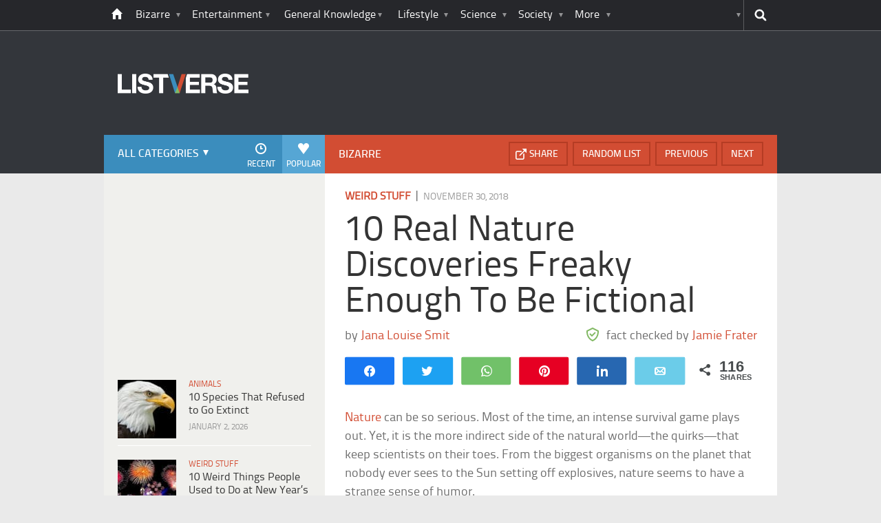

--- FILE ---
content_type: text/html; charset=UTF-8
request_url: https://listverse.com/2018/11/30/10-real-nature-discoveries-freaky-enough-to-be-fictional/?utm_source=more&utm_medium=link&utm_campaign=direct
body_size: 40776
content:
<!doctype html>
<!--[if lt IE 7 ]> 
<html class="no-js ie6 oldie " lang="en-US"> 
<![endif]-->
<!--[if IE 7 ]>    
<html class="no-js ie7 oldie " lang="en-US"> 
<![endif]-->
<!--[if IE 8 ]>    
<html class="no-js ie8 oldie " lang="en-US"> 
<![endif]-->
<!--[if IE 9 ]>    
<html class="no-js ie9 " lang="en-US"> 
<![endif]-->
<!--[if gt IE 8]><!-->
<html class="no-js " lang="en-US">
<!--<![endif]-->
<head><meta charset="UTF-8" /><script>if(navigator.userAgent.match(/MSIE|Internet Explorer/i)||navigator.userAgent.match(/Trident\/7\..*?rv:11/i)){var href=document.location.href;if(!href.match(/[?&]nowprocket/)){if(href.indexOf("?")==-1){if(href.indexOf("#")==-1){document.location.href=href+"?nowprocket=1"}else{document.location.href=href.replace("#","?nowprocket=1#")}}else{if(href.indexOf("#")==-1){document.location.href=href+"&nowprocket=1"}else{document.location.href=href.replace("#","&nowprocket=1#")}}}}</script><script>(()=>{class RocketLazyLoadScripts{constructor(){this.v="2.0.4",this.userEvents=["keydown","keyup","mousedown","mouseup","mousemove","mouseover","mouseout","touchmove","touchstart","touchend","touchcancel","wheel","click","dblclick","input"],this.attributeEvents=["onblur","onclick","oncontextmenu","ondblclick","onfocus","onmousedown","onmouseenter","onmouseleave","onmousemove","onmouseout","onmouseover","onmouseup","onmousewheel","onscroll","onsubmit"]}async t(){this.i(),this.o(),/iP(ad|hone)/.test(navigator.userAgent)&&this.h(),this.u(),this.l(this),this.m(),this.k(this),this.p(this),this._(),await Promise.all([this.R(),this.L()]),this.lastBreath=Date.now(),this.S(this),this.P(),this.D(),this.O(),this.M(),await this.C(this.delayedScripts.normal),await this.C(this.delayedScripts.defer),await this.C(this.delayedScripts.async),await this.T(),await this.F(),await this.j(),await this.A(),window.dispatchEvent(new Event("rocket-allScriptsLoaded")),this.everythingLoaded=!0,this.lastTouchEnd&&await new Promise(t=>setTimeout(t,500-Date.now()+this.lastTouchEnd)),this.I(),this.H(),this.U(),this.W()}i(){this.CSPIssue=sessionStorage.getItem("rocketCSPIssue"),document.addEventListener("securitypolicyviolation",t=>{this.CSPIssue||"script-src-elem"!==t.violatedDirective||"data"!==t.blockedURI||(this.CSPIssue=!0,sessionStorage.setItem("rocketCSPIssue",!0))},{isRocket:!0})}o(){window.addEventListener("pageshow",t=>{this.persisted=t.persisted,this.realWindowLoadedFired=!0},{isRocket:!0}),window.addEventListener("pagehide",()=>{this.onFirstUserAction=null},{isRocket:!0})}h(){let t;function e(e){t=e}window.addEventListener("touchstart",e,{isRocket:!0}),window.addEventListener("touchend",function i(o){o.changedTouches[0]&&t.changedTouches[0]&&Math.abs(o.changedTouches[0].pageX-t.changedTouches[0].pageX)<10&&Math.abs(o.changedTouches[0].pageY-t.changedTouches[0].pageY)<10&&o.timeStamp-t.timeStamp<200&&(window.removeEventListener("touchstart",e,{isRocket:!0}),window.removeEventListener("touchend",i,{isRocket:!0}),"INPUT"===o.target.tagName&&"text"===o.target.type||(o.target.dispatchEvent(new TouchEvent("touchend",{target:o.target,bubbles:!0})),o.target.dispatchEvent(new MouseEvent("mouseover",{target:o.target,bubbles:!0})),o.target.dispatchEvent(new PointerEvent("click",{target:o.target,bubbles:!0,cancelable:!0,detail:1,clientX:o.changedTouches[0].clientX,clientY:o.changedTouches[0].clientY})),event.preventDefault()))},{isRocket:!0})}q(t){this.userActionTriggered||("mousemove"!==t.type||this.firstMousemoveIgnored?"keyup"===t.type||"mouseover"===t.type||"mouseout"===t.type||(this.userActionTriggered=!0,this.onFirstUserAction&&this.onFirstUserAction()):this.firstMousemoveIgnored=!0),"click"===t.type&&t.preventDefault(),t.stopPropagation(),t.stopImmediatePropagation(),"touchstart"===this.lastEvent&&"touchend"===t.type&&(this.lastTouchEnd=Date.now()),"click"===t.type&&(this.lastTouchEnd=0),this.lastEvent=t.type,t.composedPath&&t.composedPath()[0].getRootNode()instanceof ShadowRoot&&(t.rocketTarget=t.composedPath()[0]),this.savedUserEvents.push(t)}u(){this.savedUserEvents=[],this.userEventHandler=this.q.bind(this),this.userEvents.forEach(t=>window.addEventListener(t,this.userEventHandler,{passive:!1,isRocket:!0})),document.addEventListener("visibilitychange",this.userEventHandler,{isRocket:!0})}U(){this.userEvents.forEach(t=>window.removeEventListener(t,this.userEventHandler,{passive:!1,isRocket:!0})),document.removeEventListener("visibilitychange",this.userEventHandler,{isRocket:!0}),this.savedUserEvents.forEach(t=>{(t.rocketTarget||t.target).dispatchEvent(new window[t.constructor.name](t.type,t))})}m(){const t="return false",e=Array.from(this.attributeEvents,t=>"data-rocket-"+t),i="["+this.attributeEvents.join("],[")+"]",o="[data-rocket-"+this.attributeEvents.join("],[data-rocket-")+"]",s=(e,i,o)=>{o&&o!==t&&(e.setAttribute("data-rocket-"+i,o),e["rocket"+i]=new Function("event",o),e.setAttribute(i,t))};new MutationObserver(t=>{for(const n of t)"attributes"===n.type&&(n.attributeName.startsWith("data-rocket-")||this.everythingLoaded?n.attributeName.startsWith("data-rocket-")&&this.everythingLoaded&&this.N(n.target,n.attributeName.substring(12)):s(n.target,n.attributeName,n.target.getAttribute(n.attributeName))),"childList"===n.type&&n.addedNodes.forEach(t=>{if(t.nodeType===Node.ELEMENT_NODE)if(this.everythingLoaded)for(const i of[t,...t.querySelectorAll(o)])for(const t of i.getAttributeNames())e.includes(t)&&this.N(i,t.substring(12));else for(const e of[t,...t.querySelectorAll(i)])for(const t of e.getAttributeNames())this.attributeEvents.includes(t)&&s(e,t,e.getAttribute(t))})}).observe(document,{subtree:!0,childList:!0,attributeFilter:[...this.attributeEvents,...e]})}I(){this.attributeEvents.forEach(t=>{document.querySelectorAll("[data-rocket-"+t+"]").forEach(e=>{this.N(e,t)})})}N(t,e){const i=t.getAttribute("data-rocket-"+e);i&&(t.setAttribute(e,i),t.removeAttribute("data-rocket-"+e))}k(t){Object.defineProperty(HTMLElement.prototype,"onclick",{get(){return this.rocketonclick||null},set(e){this.rocketonclick=e,this.setAttribute(t.everythingLoaded?"onclick":"data-rocket-onclick","this.rocketonclick(event)")}})}S(t){function e(e,i){let o=e[i];e[i]=null,Object.defineProperty(e,i,{get:()=>o,set(s){t.everythingLoaded?o=s:e["rocket"+i]=o=s}})}e(document,"onreadystatechange"),e(window,"onload"),e(window,"onpageshow");try{Object.defineProperty(document,"readyState",{get:()=>t.rocketReadyState,set(e){t.rocketReadyState=e},configurable:!0}),document.readyState="loading"}catch(t){console.log("WPRocket DJE readyState conflict, bypassing")}}l(t){this.originalAddEventListener=EventTarget.prototype.addEventListener,this.originalRemoveEventListener=EventTarget.prototype.removeEventListener,this.savedEventListeners=[],EventTarget.prototype.addEventListener=function(e,i,o){o&&o.isRocket||!t.B(e,this)&&!t.userEvents.includes(e)||t.B(e,this)&&!t.userActionTriggered||e.startsWith("rocket-")||t.everythingLoaded?t.originalAddEventListener.call(this,e,i,o):(t.savedEventListeners.push({target:this,remove:!1,type:e,func:i,options:o}),"mouseenter"!==e&&"mouseleave"!==e||t.originalAddEventListener.call(this,e,t.savedUserEvents.push,o))},EventTarget.prototype.removeEventListener=function(e,i,o){o&&o.isRocket||!t.B(e,this)&&!t.userEvents.includes(e)||t.B(e,this)&&!t.userActionTriggered||e.startsWith("rocket-")||t.everythingLoaded?t.originalRemoveEventListener.call(this,e,i,o):t.savedEventListeners.push({target:this,remove:!0,type:e,func:i,options:o})}}J(t,e){this.savedEventListeners=this.savedEventListeners.filter(i=>{let o=i.type,s=i.target||window;return e!==o||t!==s||(this.B(o,s)&&(i.type="rocket-"+o),this.$(i),!1)})}H(){EventTarget.prototype.addEventListener=this.originalAddEventListener,EventTarget.prototype.removeEventListener=this.originalRemoveEventListener,this.savedEventListeners.forEach(t=>this.$(t))}$(t){t.remove?this.originalRemoveEventListener.call(t.target,t.type,t.func,t.options):this.originalAddEventListener.call(t.target,t.type,t.func,t.options)}p(t){let e;function i(e){return t.everythingLoaded?e:e.split(" ").map(t=>"load"===t||t.startsWith("load.")?"rocket-jquery-load":t).join(" ")}function o(o){function s(e){const s=o.fn[e];o.fn[e]=o.fn.init.prototype[e]=function(){return this[0]===window&&t.userActionTriggered&&("string"==typeof arguments[0]||arguments[0]instanceof String?arguments[0]=i(arguments[0]):"object"==typeof arguments[0]&&Object.keys(arguments[0]).forEach(t=>{const e=arguments[0][t];delete arguments[0][t],arguments[0][i(t)]=e})),s.apply(this,arguments),this}}if(o&&o.fn&&!t.allJQueries.includes(o)){const e={DOMContentLoaded:[],"rocket-DOMContentLoaded":[]};for(const t in e)document.addEventListener(t,()=>{e[t].forEach(t=>t())},{isRocket:!0});o.fn.ready=o.fn.init.prototype.ready=function(i){function s(){parseInt(o.fn.jquery)>2?setTimeout(()=>i.bind(document)(o)):i.bind(document)(o)}return"function"==typeof i&&(t.realDomReadyFired?!t.userActionTriggered||t.fauxDomReadyFired?s():e["rocket-DOMContentLoaded"].push(s):e.DOMContentLoaded.push(s)),o([])},s("on"),s("one"),s("off"),t.allJQueries.push(o)}e=o}t.allJQueries=[],o(window.jQuery),Object.defineProperty(window,"jQuery",{get:()=>e,set(t){o(t)}})}P(){const t=new Map;document.write=document.writeln=function(e){const i=document.currentScript,o=document.createRange(),s=i.parentElement;let n=t.get(i);void 0===n&&(n=i.nextSibling,t.set(i,n));const c=document.createDocumentFragment();o.setStart(c,0),c.appendChild(o.createContextualFragment(e)),s.insertBefore(c,n)}}async R(){return new Promise(t=>{this.userActionTriggered?t():this.onFirstUserAction=t})}async L(){return new Promise(t=>{document.addEventListener("DOMContentLoaded",()=>{this.realDomReadyFired=!0,t()},{isRocket:!0})})}async j(){return this.realWindowLoadedFired?Promise.resolve():new Promise(t=>{window.addEventListener("load",t,{isRocket:!0})})}M(){this.pendingScripts=[];this.scriptsMutationObserver=new MutationObserver(t=>{for(const e of t)e.addedNodes.forEach(t=>{"SCRIPT"!==t.tagName||t.noModule||t.isWPRocket||this.pendingScripts.push({script:t,promise:new Promise(e=>{const i=()=>{const i=this.pendingScripts.findIndex(e=>e.script===t);i>=0&&this.pendingScripts.splice(i,1),e()};t.addEventListener("load",i,{isRocket:!0}),t.addEventListener("error",i,{isRocket:!0}),setTimeout(i,1e3)})})})}),this.scriptsMutationObserver.observe(document,{childList:!0,subtree:!0})}async F(){await this.X(),this.pendingScripts.length?(await this.pendingScripts[0].promise,await this.F()):this.scriptsMutationObserver.disconnect()}D(){this.delayedScripts={normal:[],async:[],defer:[]},document.querySelectorAll("script[type$=rocketlazyloadscript]").forEach(t=>{t.hasAttribute("data-rocket-src")?t.hasAttribute("async")&&!1!==t.async?this.delayedScripts.async.push(t):t.hasAttribute("defer")&&!1!==t.defer||"module"===t.getAttribute("data-rocket-type")?this.delayedScripts.defer.push(t):this.delayedScripts.normal.push(t):this.delayedScripts.normal.push(t)})}async _(){await this.L();let t=[];document.querySelectorAll("script[type$=rocketlazyloadscript][data-rocket-src]").forEach(e=>{let i=e.getAttribute("data-rocket-src");if(i&&!i.startsWith("data:")){i.startsWith("//")&&(i=location.protocol+i);try{const o=new URL(i).origin;o!==location.origin&&t.push({src:o,crossOrigin:e.crossOrigin||"module"===e.getAttribute("data-rocket-type")})}catch(t){}}}),t=[...new Map(t.map(t=>[JSON.stringify(t),t])).values()],this.Y(t,"preconnect")}async G(t){if(await this.K(),!0!==t.noModule||!("noModule"in HTMLScriptElement.prototype))return new Promise(e=>{let i;function o(){(i||t).setAttribute("data-rocket-status","executed"),e()}try{if(navigator.userAgent.includes("Firefox/")||""===navigator.vendor||this.CSPIssue)i=document.createElement("script"),[...t.attributes].forEach(t=>{let e=t.nodeName;"type"!==e&&("data-rocket-type"===e&&(e="type"),"data-rocket-src"===e&&(e="src"),i.setAttribute(e,t.nodeValue))}),t.text&&(i.text=t.text),t.nonce&&(i.nonce=t.nonce),i.hasAttribute("src")?(i.addEventListener("load",o,{isRocket:!0}),i.addEventListener("error",()=>{i.setAttribute("data-rocket-status","failed-network"),e()},{isRocket:!0}),setTimeout(()=>{i.isConnected||e()},1)):(i.text=t.text,o()),i.isWPRocket=!0,t.parentNode.replaceChild(i,t);else{const i=t.getAttribute("data-rocket-type"),s=t.getAttribute("data-rocket-src");i?(t.type=i,t.removeAttribute("data-rocket-type")):t.removeAttribute("type"),t.addEventListener("load",o,{isRocket:!0}),t.addEventListener("error",i=>{this.CSPIssue&&i.target.src.startsWith("data:")?(console.log("WPRocket: CSP fallback activated"),t.removeAttribute("src"),this.G(t).then(e)):(t.setAttribute("data-rocket-status","failed-network"),e())},{isRocket:!0}),s?(t.fetchPriority="high",t.removeAttribute("data-rocket-src"),t.src=s):t.src="data:text/javascript;base64,"+window.btoa(unescape(encodeURIComponent(t.text)))}}catch(i){t.setAttribute("data-rocket-status","failed-transform"),e()}});t.setAttribute("data-rocket-status","skipped")}async C(t){const e=t.shift();return e?(e.isConnected&&await this.G(e),this.C(t)):Promise.resolve()}O(){this.Y([...this.delayedScripts.normal,...this.delayedScripts.defer,...this.delayedScripts.async],"preload")}Y(t,e){this.trash=this.trash||[];let i=!0;var o=document.createDocumentFragment();t.forEach(t=>{const s=t.getAttribute&&t.getAttribute("data-rocket-src")||t.src;if(s&&!s.startsWith("data:")){const n=document.createElement("link");n.href=s,n.rel=e,"preconnect"!==e&&(n.as="script",n.fetchPriority=i?"high":"low"),t.getAttribute&&"module"===t.getAttribute("data-rocket-type")&&(n.crossOrigin=!0),t.crossOrigin&&(n.crossOrigin=t.crossOrigin),t.integrity&&(n.integrity=t.integrity),t.nonce&&(n.nonce=t.nonce),o.appendChild(n),this.trash.push(n),i=!1}}),document.head.appendChild(o)}W(){this.trash.forEach(t=>t.remove())}async T(){try{document.readyState="interactive"}catch(t){}this.fauxDomReadyFired=!0;try{await this.K(),this.J(document,"readystatechange"),document.dispatchEvent(new Event("rocket-readystatechange")),await this.K(),document.rocketonreadystatechange&&document.rocketonreadystatechange(),await this.K(),this.J(document,"DOMContentLoaded"),document.dispatchEvent(new Event("rocket-DOMContentLoaded")),await this.K(),this.J(window,"DOMContentLoaded"),window.dispatchEvent(new Event("rocket-DOMContentLoaded"))}catch(t){console.error(t)}}async A(){try{document.readyState="complete"}catch(t){}try{await this.K(),this.J(document,"readystatechange"),document.dispatchEvent(new Event("rocket-readystatechange")),await this.K(),document.rocketonreadystatechange&&document.rocketonreadystatechange(),await this.K(),this.J(window,"load"),window.dispatchEvent(new Event("rocket-load")),await this.K(),window.rocketonload&&window.rocketonload(),await this.K(),this.allJQueries.forEach(t=>t(window).trigger("rocket-jquery-load")),await this.K(),this.J(window,"pageshow");const t=new Event("rocket-pageshow");t.persisted=this.persisted,window.dispatchEvent(t),await this.K(),window.rocketonpageshow&&window.rocketonpageshow({persisted:this.persisted})}catch(t){console.error(t)}}async K(){Date.now()-this.lastBreath>45&&(await this.X(),this.lastBreath=Date.now())}async X(){return document.hidden?new Promise(t=>setTimeout(t)):new Promise(t=>requestAnimationFrame(t))}B(t,e){return e===document&&"readystatechange"===t||(e===document&&"DOMContentLoaded"===t||(e===window&&"DOMContentLoaded"===t||(e===window&&"load"===t||e===window&&"pageshow"===t)))}static run(){(new RocketLazyLoadScripts).t()}}RocketLazyLoadScripts.run()})();</script>
	<link data-minify="1" rel="stylesheet" href="https://listverse.com/wp-content/cache/min/1/wp-content/themes/listverse2013/style.css?ver=1759771978" media="all" />
		<!--[if lt IE 9]>
		<script src="https://listverse.com/wp-content/themes/listverse2013/assets/js/html5.js"></script>
		<link rel="stylesheet" type="text/css" href="https://listverse.com/wp-content/themes/listverse2013/lt-ie9.css?v=1.0.9" />
	<![endif]-->	
	<meta name="viewport" content="width=device-width, initial-scale=1, minimum-scale=1">
	
	<script type="rocketlazyloadscript" data-rocket-type="text/javascript">
		getKeyValueTargettingValues();
		function getKeyValueTargettingValues(){
			window.pagetype = "article";
			window.article_cat = ["Weird Stuff", "Bizarre"];
			window.censored = "false";
		}
	</script>
				    	
	<!--<script type="rocketlazyloadscript" async custom-element="amp-ads" data-rocket-src="https://cdn.ampproject.org/v0/amp-ad-0.1.js"></script>-->

	<script type="rocketlazyloadscript" data-rocket-type='text/javascript'>var _sf_startpt=(new Date()).getTime()</script>
	<title>10 Real Nature Discoveries Freaky Enough To Be Fictional - Listverse</title>
<link data-rocket-prefetch href="https://www.google-analytics.com" rel="dns-prefetch">
<link data-rocket-prefetch href="https://www.googletagmanager.com" rel="dns-prefetch"><link rel="preload" data-rocket-preload as="image" href="https://listverse.com/wp-content/themes/listverse2013/assets/img/logo@2x.png" fetchpriority="high">

<!--<meta name="google-site-verification" content="LVD5kxCOiJ0NVN-ocN9i2EpWlubbPHk-Wp_e6QAfHVw" />-->



	<link rel="profile" href="https://gmpg.org/xfn/11" />
	<link rel="icon" type="image/png" href="https://listverse.com/wp-content/themes/listverse2013/assets/img/favicon.png" />
	<link rel="apple-touch-icon-precomposed" href="https://listverse.com/wp-content/themes/listverse2013/assets/img/apple-touch-precomposed.png" />
	<link rel="pingback" href="https://listverse.com/xmlrpc.php" />


<meta name='robots' content='index, follow, max-image-preview:large, max-snippet:-1, max-video-preview:-1' />

<!-- Social Warfare v4.4.1 https://warfareplugins.com - BEGINNING OF OUTPUT -->
<style>
	@font-face {
		font-family: "sw-icon-font";
		src:url("https://listverse.com/wp-content/plugins/social-warfare/assets/fonts/sw-icon-font.eot?ver=4.4.1");
		src:url("https://listverse.com/wp-content/plugins/social-warfare/assets/fonts/sw-icon-font.eot?ver=4.4.1#iefix") format("embedded-opentype"),
		url("https://listverse.com/wp-content/plugins/social-warfare/assets/fonts/sw-icon-font.woff?ver=4.4.1") format("woff"),
		url("https://listverse.com/wp-content/plugins/social-warfare/assets/fonts/sw-icon-font.ttf?ver=4.4.1") format("truetype"),
		url("https://listverse.com/wp-content/plugins/social-warfare/assets/fonts/sw-icon-font.svg?ver=4.4.1#1445203416") format("svg");
		font-weight: normal;
		font-style: normal;
		font-display:block;
	}
</style>
<!-- Social Warfare v4.4.1 https://warfareplugins.com - END OF OUTPUT -->


	<!-- This site is optimized with the Yoast SEO Premium plugin v26.0 (Yoast SEO v26.0) - https://yoast.com/wordpress/plugins/seo/ -->
	<meta name="description" content="Nature can be so serious. Most of the time, an intense survival game plays out. Yet, it is the more indirect side of the natural world---the quirks---that" />
	<link rel="canonical" href="https://listverse.com/2018/11/30/10-real-nature-discoveries-freaky-enough-to-be-fictional/" />
	<meta property="og:locale" content="en_US" />
	<meta property="og:type" content="article" />
	<meta property="og:title" content="10 Real Nature Discoveries Freaky Enough To Be Fictional" />
	<meta property="og:description" content="Nature can be so serious. Most of the time, an intense survival game plays out. Yet, it is the more indirect side of the natural world---the quirks---that" />
	<meta property="og:url" content="https://listverse.com/2018/11/30/10-real-nature-discoveries-freaky-enough-to-be-fictional/" />
	<meta property="og:site_name" content="Listverse" />
	<meta property="article:publisher" content="https://www.facebook.com/top10lists/" />
	<meta property="article:published_time" content="2018-11-30T08:00:00+00:00" />
	<meta property="article:modified_time" content="2018-11-30T22:52:20+00:00" />
	<meta property="og:image" content="https://listverse.com/wp-content/uploads/2018/11/1-solar-storm.jpg" />
	<meta property="og:image:width" content="632" />
	<meta property="og:image:height" content="332" />
	<meta property="og:image:type" content="image/jpeg" />
	<meta name="author" content="Jamie Frater" />
	<meta name="twitter:card" content="summary_large_image" />
	<meta name="twitter:creator" content="@listverse" />
	<meta name="twitter:site" content="@listverse" />
	<meta name="twitter:label1" content="Written by" />
	<meta name="twitter:data1" content="Jamie Frater" />
	<meta name="twitter:label2" content="Est. reading time" />
	<meta name="twitter:data2" content="10 minutes" />
	<!-- / Yoast SEO Premium plugin. -->



<link rel="alternate" type="application/rss+xml" title="Listverse &raquo; Feed" href="https://listverse.com/feed/" />
<link rel="alternate" type="application/rss+xml" title="Listverse &raquo; Comments Feed" href="https://listverse.com/comments/feed/" />
<link rel="alternate" type="application/rss+xml" title="Listverse &raquo; 10 Real Nature Discoveries Freaky Enough To Be Fictional Comments Feed" href="https://listverse.com/2018/11/30/10-real-nature-discoveries-freaky-enough-to-be-fictional/feed/" />
<link rel="alternate" title="oEmbed (JSON)" type="application/json+oembed" href="https://listverse.com/wp-json/oembed/1.0/embed?url=https%3A%2F%2Flistverse.com%2F2018%2F11%2F30%2F10-real-nature-discoveries-freaky-enough-to-be-fictional%2F" />
<link rel="alternate" title="oEmbed (XML)" type="text/xml+oembed" href="https://listverse.com/wp-json/oembed/1.0/embed?url=https%3A%2F%2Flistverse.com%2F2018%2F11%2F30%2F10-real-nature-discoveries-freaky-enough-to-be-fictional%2F&#038;format=xml" />
<link data-minify="1" rel='stylesheet' id='social-warfare-block-css-css' href='https://listverse.com/wp-content/cache/min/1/wp-content/plugins/social-warfare/assets/js/post-editor/dist/blocks.style.build.css?ver=1759771978' type='text/css' media='all' />
<style id='wp-emoji-styles-inline-css' type='text/css'>

	img.wp-smiley, img.emoji {
		display: inline !important;
		border: none !important;
		box-shadow: none !important;
		height: 1em !important;
		width: 1em !important;
		margin: 0 0.07em !important;
		vertical-align: -0.1em !important;
		background: none !important;
		padding: 0 !important;
	}
/*# sourceURL=wp-emoji-styles-inline-css */
</style>
<style id='wp-block-library-inline-css' type='text/css'>
:root{--wp-block-synced-color:#7a00df;--wp-block-synced-color--rgb:122,0,223;--wp-bound-block-color:var(--wp-block-synced-color);--wp-editor-canvas-background:#ddd;--wp-admin-theme-color:#007cba;--wp-admin-theme-color--rgb:0,124,186;--wp-admin-theme-color-darker-10:#006ba1;--wp-admin-theme-color-darker-10--rgb:0,107,160.5;--wp-admin-theme-color-darker-20:#005a87;--wp-admin-theme-color-darker-20--rgb:0,90,135;--wp-admin-border-width-focus:2px}@media (min-resolution:192dpi){:root{--wp-admin-border-width-focus:1.5px}}.wp-element-button{cursor:pointer}:root .has-very-light-gray-background-color{background-color:#eee}:root .has-very-dark-gray-background-color{background-color:#313131}:root .has-very-light-gray-color{color:#eee}:root .has-very-dark-gray-color{color:#313131}:root .has-vivid-green-cyan-to-vivid-cyan-blue-gradient-background{background:linear-gradient(135deg,#00d084,#0693e3)}:root .has-purple-crush-gradient-background{background:linear-gradient(135deg,#34e2e4,#4721fb 50%,#ab1dfe)}:root .has-hazy-dawn-gradient-background{background:linear-gradient(135deg,#faaca8,#dad0ec)}:root .has-subdued-olive-gradient-background{background:linear-gradient(135deg,#fafae1,#67a671)}:root .has-atomic-cream-gradient-background{background:linear-gradient(135deg,#fdd79a,#004a59)}:root .has-nightshade-gradient-background{background:linear-gradient(135deg,#330968,#31cdcf)}:root .has-midnight-gradient-background{background:linear-gradient(135deg,#020381,#2874fc)}:root{--wp--preset--font-size--normal:16px;--wp--preset--font-size--huge:42px}.has-regular-font-size{font-size:1em}.has-larger-font-size{font-size:2.625em}.has-normal-font-size{font-size:var(--wp--preset--font-size--normal)}.has-huge-font-size{font-size:var(--wp--preset--font-size--huge)}.has-text-align-center{text-align:center}.has-text-align-left{text-align:left}.has-text-align-right{text-align:right}.has-fit-text{white-space:nowrap!important}#end-resizable-editor-section{display:none}.aligncenter{clear:both}.items-justified-left{justify-content:flex-start}.items-justified-center{justify-content:center}.items-justified-right{justify-content:flex-end}.items-justified-space-between{justify-content:space-between}.screen-reader-text{border:0;clip-path:inset(50%);height:1px;margin:-1px;overflow:hidden;padding:0;position:absolute;width:1px;word-wrap:normal!important}.screen-reader-text:focus{background-color:#ddd;clip-path:none;color:#444;display:block;font-size:1em;height:auto;left:5px;line-height:normal;padding:15px 23px 14px;text-decoration:none;top:5px;width:auto;z-index:100000}html :where(.has-border-color){border-style:solid}html :where([style*=border-top-color]){border-top-style:solid}html :where([style*=border-right-color]){border-right-style:solid}html :where([style*=border-bottom-color]){border-bottom-style:solid}html :where([style*=border-left-color]){border-left-style:solid}html :where([style*=border-width]){border-style:solid}html :where([style*=border-top-width]){border-top-style:solid}html :where([style*=border-right-width]){border-right-style:solid}html :where([style*=border-bottom-width]){border-bottom-style:solid}html :where([style*=border-left-width]){border-left-style:solid}html :where(img[class*=wp-image-]){height:auto;max-width:100%}:where(figure){margin:0 0 1em}html :where(.is-position-sticky){--wp-admin--admin-bar--position-offset:var(--wp-admin--admin-bar--height,0px)}@media screen and (max-width:600px){html :where(.is-position-sticky){--wp-admin--admin-bar--position-offset:0px}}

/*# sourceURL=wp-block-library-inline-css */
</style><style id='global-styles-inline-css' type='text/css'>
:root{--wp--preset--aspect-ratio--square: 1;--wp--preset--aspect-ratio--4-3: 4/3;--wp--preset--aspect-ratio--3-4: 3/4;--wp--preset--aspect-ratio--3-2: 3/2;--wp--preset--aspect-ratio--2-3: 2/3;--wp--preset--aspect-ratio--16-9: 16/9;--wp--preset--aspect-ratio--9-16: 9/16;--wp--preset--color--black: #000000;--wp--preset--color--cyan-bluish-gray: #abb8c3;--wp--preset--color--white: #ffffff;--wp--preset--color--pale-pink: #f78da7;--wp--preset--color--vivid-red: #cf2e2e;--wp--preset--color--luminous-vivid-orange: #ff6900;--wp--preset--color--luminous-vivid-amber: #fcb900;--wp--preset--color--light-green-cyan: #7bdcb5;--wp--preset--color--vivid-green-cyan: #00d084;--wp--preset--color--pale-cyan-blue: #8ed1fc;--wp--preset--color--vivid-cyan-blue: #0693e3;--wp--preset--color--vivid-purple: #9b51e0;--wp--preset--gradient--vivid-cyan-blue-to-vivid-purple: linear-gradient(135deg,rgb(6,147,227) 0%,rgb(155,81,224) 100%);--wp--preset--gradient--light-green-cyan-to-vivid-green-cyan: linear-gradient(135deg,rgb(122,220,180) 0%,rgb(0,208,130) 100%);--wp--preset--gradient--luminous-vivid-amber-to-luminous-vivid-orange: linear-gradient(135deg,rgb(252,185,0) 0%,rgb(255,105,0) 100%);--wp--preset--gradient--luminous-vivid-orange-to-vivid-red: linear-gradient(135deg,rgb(255,105,0) 0%,rgb(207,46,46) 100%);--wp--preset--gradient--very-light-gray-to-cyan-bluish-gray: linear-gradient(135deg,rgb(238,238,238) 0%,rgb(169,184,195) 100%);--wp--preset--gradient--cool-to-warm-spectrum: linear-gradient(135deg,rgb(74,234,220) 0%,rgb(151,120,209) 20%,rgb(207,42,186) 40%,rgb(238,44,130) 60%,rgb(251,105,98) 80%,rgb(254,248,76) 100%);--wp--preset--gradient--blush-light-purple: linear-gradient(135deg,rgb(255,206,236) 0%,rgb(152,150,240) 100%);--wp--preset--gradient--blush-bordeaux: linear-gradient(135deg,rgb(254,205,165) 0%,rgb(254,45,45) 50%,rgb(107,0,62) 100%);--wp--preset--gradient--luminous-dusk: linear-gradient(135deg,rgb(255,203,112) 0%,rgb(199,81,192) 50%,rgb(65,88,208) 100%);--wp--preset--gradient--pale-ocean: linear-gradient(135deg,rgb(255,245,203) 0%,rgb(182,227,212) 50%,rgb(51,167,181) 100%);--wp--preset--gradient--electric-grass: linear-gradient(135deg,rgb(202,248,128) 0%,rgb(113,206,126) 100%);--wp--preset--gradient--midnight: linear-gradient(135deg,rgb(2,3,129) 0%,rgb(40,116,252) 100%);--wp--preset--font-size--small: 13px;--wp--preset--font-size--medium: 20px;--wp--preset--font-size--large: 36px;--wp--preset--font-size--x-large: 42px;--wp--preset--spacing--20: 0.44rem;--wp--preset--spacing--30: 0.67rem;--wp--preset--spacing--40: 1rem;--wp--preset--spacing--50: 1.5rem;--wp--preset--spacing--60: 2.25rem;--wp--preset--spacing--70: 3.38rem;--wp--preset--spacing--80: 5.06rem;--wp--preset--shadow--natural: 6px 6px 9px rgba(0, 0, 0, 0.2);--wp--preset--shadow--deep: 12px 12px 50px rgba(0, 0, 0, 0.4);--wp--preset--shadow--sharp: 6px 6px 0px rgba(0, 0, 0, 0.2);--wp--preset--shadow--outlined: 6px 6px 0px -3px rgb(255, 255, 255), 6px 6px rgb(0, 0, 0);--wp--preset--shadow--crisp: 6px 6px 0px rgb(0, 0, 0);}:where(.is-layout-flex){gap: 0.5em;}:where(.is-layout-grid){gap: 0.5em;}body .is-layout-flex{display: flex;}.is-layout-flex{flex-wrap: wrap;align-items: center;}.is-layout-flex > :is(*, div){margin: 0;}body .is-layout-grid{display: grid;}.is-layout-grid > :is(*, div){margin: 0;}:where(.wp-block-columns.is-layout-flex){gap: 2em;}:where(.wp-block-columns.is-layout-grid){gap: 2em;}:where(.wp-block-post-template.is-layout-flex){gap: 1.25em;}:where(.wp-block-post-template.is-layout-grid){gap: 1.25em;}.has-black-color{color: var(--wp--preset--color--black) !important;}.has-cyan-bluish-gray-color{color: var(--wp--preset--color--cyan-bluish-gray) !important;}.has-white-color{color: var(--wp--preset--color--white) !important;}.has-pale-pink-color{color: var(--wp--preset--color--pale-pink) !important;}.has-vivid-red-color{color: var(--wp--preset--color--vivid-red) !important;}.has-luminous-vivid-orange-color{color: var(--wp--preset--color--luminous-vivid-orange) !important;}.has-luminous-vivid-amber-color{color: var(--wp--preset--color--luminous-vivid-amber) !important;}.has-light-green-cyan-color{color: var(--wp--preset--color--light-green-cyan) !important;}.has-vivid-green-cyan-color{color: var(--wp--preset--color--vivid-green-cyan) !important;}.has-pale-cyan-blue-color{color: var(--wp--preset--color--pale-cyan-blue) !important;}.has-vivid-cyan-blue-color{color: var(--wp--preset--color--vivid-cyan-blue) !important;}.has-vivid-purple-color{color: var(--wp--preset--color--vivid-purple) !important;}.has-black-background-color{background-color: var(--wp--preset--color--black) !important;}.has-cyan-bluish-gray-background-color{background-color: var(--wp--preset--color--cyan-bluish-gray) !important;}.has-white-background-color{background-color: var(--wp--preset--color--white) !important;}.has-pale-pink-background-color{background-color: var(--wp--preset--color--pale-pink) !important;}.has-vivid-red-background-color{background-color: var(--wp--preset--color--vivid-red) !important;}.has-luminous-vivid-orange-background-color{background-color: var(--wp--preset--color--luminous-vivid-orange) !important;}.has-luminous-vivid-amber-background-color{background-color: var(--wp--preset--color--luminous-vivid-amber) !important;}.has-light-green-cyan-background-color{background-color: var(--wp--preset--color--light-green-cyan) !important;}.has-vivid-green-cyan-background-color{background-color: var(--wp--preset--color--vivid-green-cyan) !important;}.has-pale-cyan-blue-background-color{background-color: var(--wp--preset--color--pale-cyan-blue) !important;}.has-vivid-cyan-blue-background-color{background-color: var(--wp--preset--color--vivid-cyan-blue) !important;}.has-vivid-purple-background-color{background-color: var(--wp--preset--color--vivid-purple) !important;}.has-black-border-color{border-color: var(--wp--preset--color--black) !important;}.has-cyan-bluish-gray-border-color{border-color: var(--wp--preset--color--cyan-bluish-gray) !important;}.has-white-border-color{border-color: var(--wp--preset--color--white) !important;}.has-pale-pink-border-color{border-color: var(--wp--preset--color--pale-pink) !important;}.has-vivid-red-border-color{border-color: var(--wp--preset--color--vivid-red) !important;}.has-luminous-vivid-orange-border-color{border-color: var(--wp--preset--color--luminous-vivid-orange) !important;}.has-luminous-vivid-amber-border-color{border-color: var(--wp--preset--color--luminous-vivid-amber) !important;}.has-light-green-cyan-border-color{border-color: var(--wp--preset--color--light-green-cyan) !important;}.has-vivid-green-cyan-border-color{border-color: var(--wp--preset--color--vivid-green-cyan) !important;}.has-pale-cyan-blue-border-color{border-color: var(--wp--preset--color--pale-cyan-blue) !important;}.has-vivid-cyan-blue-border-color{border-color: var(--wp--preset--color--vivid-cyan-blue) !important;}.has-vivid-purple-border-color{border-color: var(--wp--preset--color--vivid-purple) !important;}.has-vivid-cyan-blue-to-vivid-purple-gradient-background{background: var(--wp--preset--gradient--vivid-cyan-blue-to-vivid-purple) !important;}.has-light-green-cyan-to-vivid-green-cyan-gradient-background{background: var(--wp--preset--gradient--light-green-cyan-to-vivid-green-cyan) !important;}.has-luminous-vivid-amber-to-luminous-vivid-orange-gradient-background{background: var(--wp--preset--gradient--luminous-vivid-amber-to-luminous-vivid-orange) !important;}.has-luminous-vivid-orange-to-vivid-red-gradient-background{background: var(--wp--preset--gradient--luminous-vivid-orange-to-vivid-red) !important;}.has-very-light-gray-to-cyan-bluish-gray-gradient-background{background: var(--wp--preset--gradient--very-light-gray-to-cyan-bluish-gray) !important;}.has-cool-to-warm-spectrum-gradient-background{background: var(--wp--preset--gradient--cool-to-warm-spectrum) !important;}.has-blush-light-purple-gradient-background{background: var(--wp--preset--gradient--blush-light-purple) !important;}.has-blush-bordeaux-gradient-background{background: var(--wp--preset--gradient--blush-bordeaux) !important;}.has-luminous-dusk-gradient-background{background: var(--wp--preset--gradient--luminous-dusk) !important;}.has-pale-ocean-gradient-background{background: var(--wp--preset--gradient--pale-ocean) !important;}.has-electric-grass-gradient-background{background: var(--wp--preset--gradient--electric-grass) !important;}.has-midnight-gradient-background{background: var(--wp--preset--gradient--midnight) !important;}.has-small-font-size{font-size: var(--wp--preset--font-size--small) !important;}.has-medium-font-size{font-size: var(--wp--preset--font-size--medium) !important;}.has-large-font-size{font-size: var(--wp--preset--font-size--large) !important;}.has-x-large-font-size{font-size: var(--wp--preset--font-size--x-large) !important;}
/*# sourceURL=global-styles-inline-css */
</style>

<style id='classic-theme-styles-inline-css' type='text/css'>
/*! This file is auto-generated */
.wp-block-button__link{color:#fff;background-color:#32373c;border-radius:9999px;box-shadow:none;text-decoration:none;padding:calc(.667em + 2px) calc(1.333em + 2px);font-size:1.125em}.wp-block-file__button{background:#32373c;color:#fff;text-decoration:none}
/*# sourceURL=/wp-includes/css/classic-themes.min.css */
</style>
<link rel='stylesheet' id='social_warfare-css' href='https://listverse.com/wp-content/plugins/social-warfare/assets/css/style.min.css?ver=4.4.1' type='text/css' media='all' />
<script type="rocketlazyloadscript" data-rocket-type="text/javascript" data-rocket-src="https://listverse.com/wp-includes/js/jquery/jquery.min.js?ver=3.7.1" id="jquery-core-js" data-rocket-defer defer></script>
<script type="rocketlazyloadscript" data-rocket-type="text/javascript" data-rocket-src="https://listverse.com/wp-includes/js/jquery/jquery-migrate.min.js?ver=3.4.1" id="jquery-migrate-js" data-rocket-defer defer></script>
<script type="rocketlazyloadscript" data-minify="1" data-rocket-type="text/javascript" data-rocket-src="https://listverse.com/wp-content/cache/min/1/wp-content/themes/listverse2013/assets/js/plugins/superfish.js?ver=1759771978" id="superfish-js" data-rocket-defer defer></script>
<script type="rocketlazyloadscript" data-minify="1" data-rocket-type="text/javascript" data-rocket-src="https://listverse.com/wp-content/cache/min/1/wp-content/themes/listverse2013/assets/js/plugins/supersubs.js?ver=1759771978" id="supersubs-js" data-rocket-defer defer></script>
<script type="rocketlazyloadscript" data-minify="1" data-rocket-type="text/javascript" data-rocket-src="https://listverse.com/wp-content/cache/min/1/wp-content/themes/listverse2013/assets/js/plugins/jquery.fitvids.js?ver=1759771978" id="fitvids-js" data-rocket-defer defer></script>
<link rel="https://api.w.org/" href="https://listverse.com/wp-json/" /><link rel="alternate" title="JSON" type="application/json" href="https://listverse.com/wp-json/wp/v2/posts/383121" /><link rel="EditURI" type="application/rsd+xml" title="RSD" href="https://listverse.com/xmlrpc.php?rsd" />
<meta name="generator" content="WordPress 6.9" />
<link rel='shortlink' href='https://listverse.com/?p=383121' />
<!-- Google Tag Manager -->
<script>(function(w,d,s,l,i){w[l]=w[l]||[];w[l].push({'gtm.start':
new Date().getTime(),event:'gtm.js'});var f=d.getElementsByTagName(s)[0],
j=d.createElement(s),dl=l!='dataLayer'?'&l='+l:'';j.async=true;j.src=
'https://www.googletagmanager.com/gtm.js?id='+i+dl;f.parentNode.insertBefore(j,f);
})(window,document,'script','dataLayer','GTM-M3ZNR6H');</script>
<!-- End Google Tag Manager -->
<link rel="preload" href="/wp-content/themes/listverse2013/assets/webfonts/TitilliumText25L002-webfont.woff" as="font" type="font/woff" crossorigin="anonymous">
<link rel="preload" href="/wp-content/themes/listverse2013/assets/webfonts/TitilliumText25L003-webfont.woff" as="font" type="font/woff" crossorigin="anonymous">
<meta http-equiv="Content-Security-Policy" content="upgrade-insecure-requests">
<meta name="facebook-domain-verification" content="a5srwsmbml6bni6s14agad3pfdh8i0" />
<script type="rocketlazyloadscript" data-rocket-type="text/javascript">
try {
  var COOKIE_NAME = 'ads-ab-test';
  function getCookie(name) {
    var nameEQ = name + "=";
    var ca = document.cookie.split(';');
    for (var i = 0; i < ca.length; i++) {
      var c = ca[i];
      while (c.charAt(0) === ' ') c = c.substring(1, c.length);
      	if (c.indexOf(nameEQ) === 0) return c.substring(nameEQ.length, c.length);
    }
    return null
  }

  var testGroup = getCookie(COOKIE_NAME);
  if (!testGroup) {
    testGroup = Math.random() < 0.5 ? 'playwire' : 'gtm';
    document.cookie = COOKIE_NAME + '=' + testGroup + ';path=/';
   }
  } catch(e) {
    console.log('Failed to setup AB test cookie', e)
  }
</script>
<style type="text/css">/*.crp_related a {
    width: 175px;
    height: 175px;
    text-decoration: none;
}
.crp_related img {
    width: 175px;
	  max-width: 175px;
    margin: auto;
}
.crp_related li {
    -moz-box-shadow: 0 1px 2px rgba(0,0,0,.4);
    box-shadow: 0 0px 0px rgba(0,0,0,.4);
}
.crp_related li {
    border: 0px solid #ffffff;
}*/</style>

<script type="application/ld+json" class="saswp-schema-markup-output">
[{"@context":"https://schema.org/","@type":"VideoObject","@id":"https://listverse.com/2018/11/30/10-real-nature-discoveries-freaky-enough-to-be-fictional/#videoobject","url":"https://listverse.com/2018/11/30/10-real-nature-discoveries-freaky-enough-to-be-fictional/","headline":"10 Real Nature Discoveries Freaky Enough To Be Fictional","datePublished":"2018-11-30T00:00:00-08:00","dateModified":"2018-11-30T14:52:20-08:00","description":"Nature can be so serious. Most of the time, an intense survival game plays out. Yet, it is the more indirect side of the natural world---the quirks---that keep scientists on their toes. From the biggest organisms on the planet that nobody ever sees to the Sun setting off explosives, nature seems to have a strange","transcript":"Nature can be so serious. Most of the time, an intense survival game plays out. Yet, it is the more indirect side of the natural world---the quirks---that keep scientists on their toes. From the biggest organisms on the planet that nobody ever sees to the Sun setting off explosives, nature seems to have a strange sense of humor.    There are plenty of other cases. But as intriguing as they may be, this weirdness can get destructive. Sometimes, it not only tears apart human constructions but also the scientific community.    10 Haiting Hall  https://www.youtube.com/watch?vj4hjkZfEdUU    In 2017, an expedition from Hong Kong found a gigantic sinkhole. Located in the forest of Guangxi, it was named the Hong Kong Haiting Hall. A second expedition in 2018 scanned the inner dimensions and revealed a world-class wonder.    Haiting Hall is far from being a hole in the ground. After researchers lowered themselves into the pit, they found an epic cave complex hidden beneath the ground. The sheer size made the site very rare. In volume, it measured 6.7 million cubic meters (236 million ft3).    While 3-D mapping the interior, the team found halls, collapsed structures, craters, stone pillars, and water-polished rocks called cave pearls. The equipment also revealed that the sinkhole itself was 100 meters (328 ft) wide, around 118 meters (387 ft) deep, and almost 200 meters (656 ft) long.    The 3-D scanning was not just for measuring the standard stuff. It could also help with the reconstruction of the signs suggesting that the sinkhole had suffered a collapse. This could throw light on its formation. Similar sinkholes are usually the result of collapse brought on by the erosion of underground rivers.         9 Antarctica's Hot Spot    Photo credit: Live Science    Antarctica has its fair share of mysteries. One of them is rather ironic---the icy continent has a hot spot.    In 2018, a radar survey found the anomaly in East Antarctica. This region is the last place where any kind of heat should appear. East Antarctica is a craton, or a massive piece of Earth's crust. Magma is shallow in some regions of Antarctica, but not with this craton. The solid interior, as well as its thickness, should prevent warmth within the planet from seeping back to the surface.    Yet the ice sheet closest to the crust is melting, another sign of something hot down there. Analysis showed that global warming cannot be blamed in this case. The bizarre spot is insulated away from the atmosphere and is also quite old.    The truth remains elusive, but hydrothermal energy could be responsible. If there is a fault in the crust filled with water shuttling up and down between the hot lower depths to the ice sheet, it could cause melting.     8 Woodleigh's True Size    Photo credit: abc.net.au    Woodleigh Crater is an ancient impact site near Shark Bay in Australia. The crater's size remains a hotly debated issue. Since the crater is buried, an accurate assessment is difficult, although past research placed the diameter at around 60--120 kilometers (37--75 mi).    In 2018, two researchers had no desire to join the controversy. When they examined a core sample from Woodleigh, it was to see how the common mineral zircon behaved during the high pressures of an impact. They were amazed to find reidite instead.    To be fair, reidite is zircon. However, it is an exceptionally rare transformation of zircon. Created during the high-pressure moment when space rocks slam into Earth's surface, reidite has only been found six times. The discovery could swing the Woodleigh debate.    To amass the kind of pressure needed to create reidite, only certain size craters can produce this priceless mineral. They must be over 100 kilometers (62 mi) in diameter, which would make Woodleigh the biggest meteorite hit in Australia. Some suggest the crater could dwarf the one in Mexico (thought to be the rock that killed the dinosaurs), which measured 180 kilometers (112 mi) across.     7 The Tree Fight    Photo credit: smithsonianmag.com    There is a battle going on in the scientific community. An undeniable amount of evidence suggests that trees are not just wood soaking up sunshine. Studies have identified behaviors that include pain reaction, chemical warning signals to other trees, and the nourishment of saplings and other adults through a subterranean fungal network. They also recognize “family,” or genetically related trees.    This is a far cry from how scientists used to view a forest. The fact that trees are organized, almost like an insect colony, is not really the issue. Both sides agree that these plants show remarkable abilities. However, one question turns things ugly. Are trees doing it on purpose?    Those who support sentient trees believe that these entities operate with intelligence, although it is misunderstood by humans. This is appalling to critics, who feel that chemical reactions to stimuli such as damage, predators, and nutritional needs dictate how trees respond.    Whether trees have free will or automatically react to their environment, they still behave in ways that scientists are just beginning to understand.     6 Earth Consumes Its Oceans    Photo credit: Live Science    Earth has several tectonic plates. Often, when one is forced to slide underneath the other, this causes earthquakes. The process also pulls a huge amount of seawater down into the deeper layers of the planet.    Recently, scientists listened to seismic sounds at the Marianas trench where the Pacific plate is dipping under the Philippine plate. They wanted to use the rumblings to calculate just how much water got swallowed this way. Sensors tracked the velocity of earthquake echoes and especially listened for those slowing down as they passed through waterlogged material.    The result was shocking. Every million years, diving plates drag three billion teragrams of water into the Earth's interior. A teragram equals a billion kilograms. This is three times more than previously thought.    The surprise did not end there. Earth's deep water cycle should expel an equal amount, but not enough is being spouted by volcanoes or any other means. This inequality plus the fact that the oceans are not losing water volume means that science is missing something about how the planet shuttles water through its deepest plumbing.        5 Creeping Mud Blob    Photo credit: sciencealert.com    The Niland Geyser was born in 1953. The mud pool appeared in California's Imperial County and bubbled placidly for decades. This changed 11 years ago when Niland's mud began to creep over dry soil.    At first, the pace was so slow that nobody cared. However, in 2018, the flow picked up and became unstoppable. This was a huge problem since the mud's direction threatened a state highway, train tracks, fiber optic telecommunications lines, and a petroleum pipeline.    All attempts to stop the mud failed, including an ambitious steel wall that was 22.9 meters (75 ft) deep and 36.6 meters (120 ft) long. The blob merely slipped underneath the barrier and sludged forth. A new railway line was built to circumnavigate the remorseless mud, but the flow could eventually close down state route 111 and force engineers to build a bridge instead.    The geyser, which had been declared an emergency, not only poses a threat to things in its path but also leaves behind a damaged trail. Similar to a bog, a large amount of moisture softens everything up to 12 meters (40 ft) down, ruining the land for future construction.    4 Frankenstein Worms    Photo credit: Live Science    In 2018, Russian scientists extracted 300 soil samples from the Arctic. The frozen cores were recovered at different locations and represented various geological eras. Back in the laboratory, several 42,000-year-old samples contained worms.    Called nematodes, they had been frozen solid inside the permafrost for all that time. The tiny creatures were moved to a petri dish and left to thaw at 20 degrees Celsius (68 &deg;F). It took the worms a few weeks, but they came back to life.    The dish was filled with a nutrient medium. Appearing unaware that they had stopped living for thousands of years, the nematodes started feeding. This amazing feat set the record for successful cryogenic suspension in animals.    Naturally, this piqued the interest of researchers trying to freeze humans for posterity. The fact that Pleistocene-era nematodes can survive having their entire bodies frozen, especially without side effects, is remarkable. Something protects them from the ravages of ice and oxidation. This mysterious mechanism can prove invaluable to several medical fields, including astrobiology and cryomedicine.    3 Brazil's Termite Mounds    Photo credit: Live Science    A few decades ago, a strange thing emerged from Brazil's forest. As people cleared land for farming in the northeast, termite hills began to appear. Their sheer size was noteworthy. But in 2018, a study revealed the true magnificence of what the creatures had accomplished.    Thus far, about 200 million have been found and they are enormous. Visible from space, each contains around 50 cubic meters (1,800 ft3) of soil. Most measure 2.5 meters (8 ft) high with a diameter of 9 meters (30 ft).    Together, the hills cover an area as big as Great Britain and have an excavated volume of 10 cubic kilometers (2.4 mi3). This equals about 4,000 Great Pyramids of Giza. Speaking of which, the hills roughly dated back to the time when the Egyptians built the pyramids.    For 4,000 thousand years, termites have constructed the mounds as tunnels---not nests---to reach food on the forest floor. Incredibly, the termites have never gone. They still occupy what researchers are calling the “greatest known example of ecosystem engineering by a single insect species.”     2 Earth's Biggest Organisms    Photo credit: Smithsonian Magazine    The blue whale may be the biggest animal in history, but it is dwarfed by a mushroom. At first glance, the sweetly named honey mushroom resembles a field of small shrooms. However, since it was found 25 years ago in Michigan, scientists suspected that the real “creature” lurked underground. Those caps belong to a single 1,500-year-old fungus spread across 91 acres.    In 2018, new samples were taken and genetic tests confirmed the whole thing was indeed a single organism. The DNA also revealed a twist. The rate at which the mushroom evolved was slower than previously thought. This made everything bigger.    Calculations determined the fungus was 2,500 years old, covered four times its original territory, and weighed around 440 tons (the same as three blue whales). The Michigan mushroom was the first of its species to reveal how large they could grow, but another honey mushroom in Oregon now holds the record. That 8,000-year-old specimen hugs an area of 7.8 square kilometers (3 mi2).    1 Solar Storm Detonated Bombs    Photo credit: sciencealert.com    In 1972, a US military plane flew over a minefield off the coast of Hon La in Vietnam. The crew noticed up to 25 bombs detonate in the water, all within 30 seconds. Another 25 to 30 mud splats suggested earlier explosions. The incident was reported, classified, and filed away.    In 2018, the document became public and revealed an extraordinary incident---a solar storm had triggered the mines. As much as people in the 1970s understood that solar activity manipulated Earth's magnetic field, it could not be proven that the Sun messed with the mines. (The bombs were designed to destruct during magnetic shifts.)    A solid clue was the intense solar activity recorded around the time the detonations took place. This was the main reason the navy suspected a space storm.    Modern scientists agree. In particular, one coronal mass ejection was identified as the culprit. It behaved like a whip and struck at Earth with unusual speed. Researchers believe earlier flares cleared the planet's magnetosphere, which added power to the coronal slash.      &nbsp;  For more freaky wonders of nature, check out Top 10 Pink Wonders Of The Natural World and 10 Natural Things You Won’t Believe Actually Exist.","name":"10 Real Nature Discoveries Freaky Enough To Be Fictional","uploadDate":"2018-11-30T00:00:00-08:00","thumbnailUrl":"https://i.ytimg.com/vi/j4hjkZfEdUU/hqdefault.jpg","author":{"@type":"Person","name":"Jamie Frater","description":"Jamie is the founder of Listverse. When he’s not collecting historical oddities, reading books, or working on various business ventures, he can be found in the comments here or contacted by email.","url":"https://listverse.com/author/listverse/","sameAs":["https://frater.com"],"image":{"@type":"ImageObject","url":"https://secure.gravatar.com/avatar/bfd05db70c0e2f76f8baf8f5802975d5824a9cff372acb85224ebee4ce96d999?s=96&d=mm&r=pg","height":96,"width":96}},"contentUrl":"https://www.youtube.com/watch?v=j4hjkZfEdUU","embedUrl":"https://www.youtube.com/watch?v=j4hjkZfEdUU"},

{"@context":"https://schema.org/","@graph":[{"@context":"https://schema.org/","@type":"SiteNavigationElement","@id":"https://listverse.com#Main Navigation","name":"Bizarre","url":"https://listverse.com/bizarre/"},{"@context":"https://schema.org/","@type":"SiteNavigationElement","@id":"https://listverse.com#Main Navigation","name":"All Bizarre","url":"/bizarre/"},{"@context":"https://schema.org/","@type":"SiteNavigationElement","@id":"https://listverse.com#Main Navigation","name":"Creepy","url":"https://listverse.com/bizarre/creepy/"},{"@context":"https://schema.org/","@type":"SiteNavigationElement","@id":"https://listverse.com#Main Navigation","name":"Mysteries","url":"https://listverse.com/bizarre/mysteries/"},{"@context":"https://schema.org/","@type":"SiteNavigationElement","@id":"https://listverse.com#Main Navigation","name":"Weird Stuff","url":"https://listverse.com/bizarre/weird-stuff/"},{"@context":"https://schema.org/","@type":"SiteNavigationElement","@id":"https://listverse.com#Main Navigation","name":"Entertainment","url":"https://listverse.com/entertainment/"},{"@context":"https://schema.org/","@type":"SiteNavigationElement","@id":"https://listverse.com#Main Navigation","name":"All Entertainment","url":"/entertainment/"},{"@context":"https://schema.org/","@type":"SiteNavigationElement","@id":"https://listverse.com#Main Navigation","name":"Gaming","url":"https://listverse.com/entertainment/gaming/"},{"@context":"https://schema.org/","@type":"SiteNavigationElement","@id":"https://listverse.com#Main Navigation","name":"Movies and TV","url":"https://listverse.com/entertainment/movies-and-tv/"},{"@context":"https://schema.org/","@type":"SiteNavigationElement","@id":"https://listverse.com#Main Navigation","name":"Music","url":"https://listverse.com/entertainment/music-entertainment/"},{"@context":"https://schema.org/","@type":"SiteNavigationElement","@id":"https://listverse.com#Main Navigation","name":"Pop Culture","url":"https://listverse.com/entertainment/pop-culture/"},{"@context":"https://schema.org/","@type":"SiteNavigationElement","@id":"https://listverse.com#Main Navigation","name":"The Arts","url":"https://listverse.com/entertainment/the-arts/"},{"@context":"https://schema.org/","@type":"SiteNavigationElement","@id":"https://listverse.com#Main Navigation","name":"General Knowledge","url":"https://listverse.com/fact-fiction/"},{"@context":"https://schema.org/","@type":"SiteNavigationElement","@id":"https://listverse.com#Main Navigation","name":"All General Knowledge","url":"/fact-fiction/"},{"@context":"https://schema.org/","@type":"SiteNavigationElement","@id":"https://listverse.com#Main Navigation","name":"Books","url":"https://listverse.com/fact-fiction/books/"},{"@context":"https://schema.org/","@type":"SiteNavigationElement","@id":"https://listverse.com#Main Navigation","name":"Facts","url":"https://listverse.com/fact-fiction/facts/"},{"@context":"https://schema.org/","@type":"SiteNavigationElement","@id":"https://listverse.com#Main Navigation","name":"History","url":"https://listverse.com/fact-fiction/history-fact-fiction/"},{"@context":"https://schema.org/","@type":"SiteNavigationElement","@id":"https://listverse.com#Main Navigation","name":"Miscellaneous","url":"https://listverse.com/fact-fiction/miscellaneous-fact-fiction/"},{"@context":"https://schema.org/","@type":"SiteNavigationElement","@id":"https://listverse.com#Main Navigation","name":"Misconceptions","url":"https://listverse.com/fact-fiction/misconceptions/"},{"@context":"https://schema.org/","@type":"SiteNavigationElement","@id":"https://listverse.com#Main Navigation","name":"Lifestyle","url":"https://listverse.com/leisure-travel/"},{"@context":"https://schema.org/","@type":"SiteNavigationElement","@id":"https://listverse.com#Main Navigation","name":"All Lifestyle","url":"/leisure-travel/"},{"@context":"https://schema.org/","@type":"SiteNavigationElement","@id":"https://listverse.com#Main Navigation","name":"Food","url":"https://listverse.com/leisure-travel/food/"},{"@context":"https://schema.org/","@type":"SiteNavigationElement","@id":"https://listverse.com#Main Navigation","name":"Health","url":"https://listverse.com/leisure-travel/health/"},{"@context":"https://schema.org/","@type":"SiteNavigationElement","@id":"https://listverse.com#Main Navigation","name":"Sport","url":"https://listverse.com/leisure-travel/sport/"},{"@context":"https://schema.org/","@type":"SiteNavigationElement","@id":"https://listverse.com#Main Navigation","name":"Travel","url":"https://listverse.com/leisure-travel/travel/"},{"@context":"https://schema.org/","@type":"SiteNavigationElement","@id":"https://listverse.com#Main Navigation","name":"Science","url":"https://listverse.com/science-nature/"},{"@context":"https://schema.org/","@type":"SiteNavigationElement","@id":"https://listverse.com#Main Navigation","name":"All Science","url":"/science-nature/"},{"@context":"https://schema.org/","@type":"SiteNavigationElement","@id":"https://listverse.com#Main Navigation","name":"Animals","url":"https://listverse.com/science-nature/animals/"},{"@context":"https://schema.org/","@type":"SiteNavigationElement","@id":"https://listverse.com#Main Navigation","name":"Humans","url":"https://listverse.com/science-nature/humans/"},{"@context":"https://schema.org/","@type":"SiteNavigationElement","@id":"https://listverse.com#Main Navigation","name":"Our World","url":"https://listverse.com/science-nature/our-world/"},{"@context":"https://schema.org/","@type":"SiteNavigationElement","@id":"https://listverse.com#Main Navigation","name":"Space","url":"https://listverse.com/science-nature/space/"},{"@context":"https://schema.org/","@type":"SiteNavigationElement","@id":"https://listverse.com#Main Navigation","name":"Technology","url":"https://listverse.com/science-nature/technology/"},{"@context":"https://schema.org/","@type":"SiteNavigationElement","@id":"https://listverse.com#Main Navigation","name":"Society","url":"https://listverse.com/people-politics/"},{"@context":"https://schema.org/","@type":"SiteNavigationElement","@id":"https://listverse.com#Main Navigation","name":"All Society","url":"/people-politics/"},{"@context":"https://schema.org/","@type":"SiteNavigationElement","@id":"https://listverse.com#Main Navigation","name":"Crime","url":"https://listverse.com/people-politics/crime/"},{"@context":"https://schema.org/","@type":"SiteNavigationElement","@id":"https://listverse.com#Main Navigation","name":"Politics","url":"https://listverse.com/people-politics/politics/"},{"@context":"https://schema.org/","@type":"SiteNavigationElement","@id":"https://listverse.com#Main Navigation","name":"Religion","url":"https://listverse.com/people-politics/religion-people-politics/"},{"@context":"https://schema.org/","@type":"SiteNavigationElement","@id":"https://listverse.com#Main Navigation","name":"More","url":"#"},{"@context":"https://schema.org/","@type":"SiteNavigationElement","@id":"https://listverse.com#Main Navigation","name":"Write &#038; Get Paid","url":"https://listverse.com/write-get-paid/"},{"@context":"https://schema.org/","@type":"SiteNavigationElement","@id":"https://listverse.com#Main Navigation","name":"Submit A List","url":"https://listverse.com/submit-a-list/"},{"@context":"https://schema.org/","@type":"SiteNavigationElement","@id":"https://listverse.com#Main Navigation","name":"Search Listverse","url":"https://listverse.com/search/"},{"@context":"https://schema.org/","@type":"SiteNavigationElement","@id":"https://listverse.com#Main Navigation","name":"Our Books","url":"https://listverse.com/books/"},{"@context":"https://schema.org/","@type":"SiteNavigationElement","@id":"https://listverse.com#Main Navigation","name":"About Listverse","url":"https://listverse.com/about-listverse/"}]},

{"@context":"https://schema.org/","@type":"BlogPosting","@id":"https://listverse.com/2018/11/30/10-real-nature-discoveries-freaky-enough-to-be-fictional/#BlogPosting","url":"https://listverse.com/2018/11/30/10-real-nature-discoveries-freaky-enough-to-be-fictional/","inLanguage":"en-US","mainEntityOfPage":"https://listverse.com/2018/11/30/10-real-nature-discoveries-freaky-enough-to-be-fictional/","headline":"10 Real Nature Discoveries Freaky Enough To Be Fictional","description":"Nature can be so serious. Most of the time, an intense survival game plays out. Yet, it is the more indirect side of the natural world---the quirks---that keep scientists on their toes. From the biggest organisms on the planet that nobody ever sees to the Sun setting off explosives, nature seems to have a strange","articleBody":"Nature can be so serious. Most of the time, an intense survival game plays out. Yet, it is the more indirect side of the natural world---the quirks---that keep scientists on their toes. From the biggest organisms on the planet that nobody ever sees to the Sun setting off explosives, nature seems to have a strange sense of humor.    There are plenty of other cases. But as intriguing as they may be, this weirdness can get destructive. Sometimes, it not only tears apart human constructions but also the scientific community.    10 Haiting Hall  https://www.youtube.com/watch?vj4hjkZfEdUU    In 2017, an expedition from Hong Kong found a gigantic sinkhole. Located in the forest of Guangxi, it was named the Hong Kong Haiting Hall. A second expedition in 2018 scanned the inner dimensions and revealed a world-class wonder.    Haiting Hall is far from being a hole in the ground. After researchers lowered themselves into the pit, they found an epic cave complex hidden beneath the ground. The sheer size made the site very rare. In volume, it measured 6.7 million cubic meters (236 million ft3).    While 3-D mapping the interior, the team found halls, collapsed structures, craters, stone pillars, and water-polished rocks called cave pearls. The equipment also revealed that the sinkhole itself was 100 meters (328 ft) wide, around 118 meters (387 ft) deep, and almost 200 meters (656 ft) long.    The 3-D scanning was not just for measuring the standard stuff. It could also help with the reconstruction of the signs suggesting that the sinkhole had suffered a collapse. This could throw light on its formation. Similar sinkholes are usually the result of collapse brought on by the erosion of underground rivers.         9 Antarctica's Hot Spot    Photo credit: Live Science    Antarctica has its fair share of mysteries. One of them is rather ironic---the icy continent has a hot spot.    In 2018, a radar survey found the anomaly in East Antarctica. This region is the last place where any kind of heat should appear. East Antarctica is a craton, or a massive piece of Earth's crust. Magma is shallow in some regions of Antarctica, but not with this craton. The solid interior, as well as its thickness, should prevent warmth within the planet from seeping back to the surface.    Yet the ice sheet closest to the crust is melting, another sign of something hot down there. Analysis showed that global warming cannot be blamed in this case. The bizarre spot is insulated away from the atmosphere and is also quite old.    The truth remains elusive, but hydrothermal energy could be responsible. If there is a fault in the crust filled with water shuttling up and down between the hot lower depths to the ice sheet, it could cause melting.     8 Woodleigh's True Size    Photo credit: abc.net.au    Woodleigh Crater is an ancient impact site near Shark Bay in Australia. The crater's size remains a hotly debated issue. Since the crater is buried, an accurate assessment is difficult, although past research placed the diameter at around 60--120 kilometers (37--75 mi).    In 2018, two researchers had no desire to join the controversy. When they examined a core sample from Woodleigh, it was to see how the common mineral zircon behaved during the high pressures of an impact. They were amazed to find reidite instead.    To be fair, reidite is zircon. However, it is an exceptionally rare transformation of zircon. Created during the high-pressure moment when space rocks slam into Earth's surface, reidite has only been found six times. The discovery could swing the Woodleigh debate.    To amass the kind of pressure needed to create reidite, only certain size craters can produce this priceless mineral. They must be over 100 kilometers (62 mi) in diameter, which would make Woodleigh the biggest meteorite hit in Australia. Some suggest the crater could dwarf the one in Mexico (thought to be the rock that killed the dinosaurs), which measured 180 kilometers (112 mi) across.     7 The Tree Fight    Photo credit: smithsonianmag.com    There is a battle going on in the scientific community. An undeniable amount of evidence suggests that trees are not just wood soaking up sunshine. Studies have identified behaviors that include pain reaction, chemical warning signals to other trees, and the nourishment of saplings and other adults through a subterranean fungal network. They also recognize “family,” or genetically related trees.    This is a far cry from how scientists used to view a forest. The fact that trees are organized, almost like an insect colony, is not really the issue. Both sides agree that these plants show remarkable abilities. However, one question turns things ugly. Are trees doing it on purpose?    Those who support sentient trees believe that these entities operate with intelligence, although it is misunderstood by humans. This is appalling to critics, who feel that chemical reactions to stimuli such as damage, predators, and nutritional needs dictate how trees respond.    Whether trees have free will or automatically react to their environment, they still behave in ways that scientists are just beginning to understand.     6 Earth Consumes Its Oceans    Photo credit: Live Science    Earth has several tectonic plates. Often, when one is forced to slide underneath the other, this causes earthquakes. The process also pulls a huge amount of seawater down into the deeper layers of the planet.    Recently, scientists listened to seismic sounds at the Marianas trench where the Pacific plate is dipping under the Philippine plate. They wanted to use the rumblings to calculate just how much water got swallowed this way. Sensors tracked the velocity of earthquake echoes and especially listened for those slowing down as they passed through waterlogged material.    The result was shocking. Every million years, diving plates drag three billion teragrams of water into the Earth's interior. A teragram equals a billion kilograms. This is three times more than previously thought.    The surprise did not end there. Earth's deep water cycle should expel an equal amount, but not enough is being spouted by volcanoes or any other means. This inequality plus the fact that the oceans are not losing water volume means that science is missing something about how the planet shuttles water through its deepest plumbing.        5 Creeping Mud Blob    Photo credit: sciencealert.com    The Niland Geyser was born in 1953. The mud pool appeared in California's Imperial County and bubbled placidly for decades. This changed 11 years ago when Niland's mud began to creep over dry soil.    At first, the pace was so slow that nobody cared. However, in 2018, the flow picked up and became unstoppable. This was a huge problem since the mud's direction threatened a state highway, train tracks, fiber optic telecommunications lines, and a petroleum pipeline.    All attempts to stop the mud failed, including an ambitious steel wall that was 22.9 meters (75 ft) deep and 36.6 meters (120 ft) long. The blob merely slipped underneath the barrier and sludged forth. A new railway line was built to circumnavigate the remorseless mud, but the flow could eventually close down state route 111 and force engineers to build a bridge instead.    The geyser, which had been declared an emergency, not only poses a threat to things in its path but also leaves behind a damaged trail. Similar to a bog, a large amount of moisture softens everything up to 12 meters (40 ft) down, ruining the land for future construction.    4 Frankenstein Worms    Photo credit: Live Science    In 2018, Russian scientists extracted 300 soil samples from the Arctic. The frozen cores were recovered at different locations and represented various geological eras. Back in the laboratory, several 42,000-year-old samples contained worms.    Called nematodes, they had been frozen solid inside the permafrost for all that time. The tiny creatures were moved to a petri dish and left to thaw at 20 degrees Celsius (68 &deg;F). It took the worms a few weeks, but they came back to life.    The dish was filled with a nutrient medium. Appearing unaware that they had stopped living for thousands of years, the nematodes started feeding. This amazing feat set the record for successful cryogenic suspension in animals.    Naturally, this piqued the interest of researchers trying to freeze humans for posterity. The fact that Pleistocene-era nematodes can survive having their entire bodies frozen, especially without side effects, is remarkable. Something protects them from the ravages of ice and oxidation. This mysterious mechanism can prove invaluable to several medical fields, including astrobiology and cryomedicine.    3 Brazil's Termite Mounds    Photo credit: Live Science    A few decades ago, a strange thing emerged from Brazil's forest. As people cleared land for farming in the northeast, termite hills began to appear. Their sheer size was noteworthy. But in 2018, a study revealed the true magnificence of what the creatures had accomplished.    Thus far, about 200 million have been found and they are enormous. Visible from space, each contains around 50 cubic meters (1,800 ft3) of soil. Most measure 2.5 meters (8 ft) high with a diameter of 9 meters (30 ft).    Together, the hills cover an area as big as Great Britain and have an excavated volume of 10 cubic kilometers (2.4 mi3). This equals about 4,000 Great Pyramids of Giza. Speaking of which, the hills roughly dated back to the time when the Egyptians built the pyramids.    For 4,000 thousand years, termites have constructed the mounds as tunnels---not nests---to reach food on the forest floor. Incredibly, the termites have never gone. They still occupy what researchers are calling the “greatest known example of ecosystem engineering by a single insect species.”     2 Earth's Biggest Organisms    Photo credit: Smithsonian Magazine    The blue whale may be the biggest animal in history, but it is dwarfed by a mushroom. At first glance, the sweetly named honey mushroom resembles a field of small shrooms. However, since it was found 25 years ago in Michigan, scientists suspected that the real “creature” lurked underground. Those caps belong to a single 1,500-year-old fungus spread across 91 acres.    In 2018, new samples were taken and genetic tests confirmed the whole thing was indeed a single organism. The DNA also revealed a twist. The rate at which the mushroom evolved was slower than previously thought. This made everything bigger.    Calculations determined the fungus was 2,500 years old, covered four times its original territory, and weighed around 440 tons (the same as three blue whales). The Michigan mushroom was the first of its species to reveal how large they could grow, but another honey mushroom in Oregon now holds the record. That 8,000-year-old specimen hugs an area of 7.8 square kilometers (3 mi2).    1 Solar Storm Detonated Bombs    Photo credit: sciencealert.com    In 1972, a US military plane flew over a minefield off the coast of Hon La in Vietnam. The crew noticed up to 25 bombs detonate in the water, all within 30 seconds. Another 25 to 30 mud splats suggested earlier explosions. The incident was reported, classified, and filed away.    In 2018, the document became public and revealed an extraordinary incident---a solar storm had triggered the mines. As much as people in the 1970s understood that solar activity manipulated Earth's magnetic field, it could not be proven that the Sun messed with the mines. (The bombs were designed to destruct during magnetic shifts.)    A solid clue was the intense solar activity recorded around the time the detonations took place. This was the main reason the navy suspected a space storm.    Modern scientists agree. In particular, one coronal mass ejection was identified as the culprit. It behaved like a whip and struck at Earth with unusual speed. Researchers believe earlier flares cleared the planet's magnetosphere, which added power to the coronal slash.      &nbsp;  For more freaky wonders of nature, check out Top 10 Pink Wonders Of The Natural World and 10 Natural Things You Won’t Believe Actually Exist.","keywords":"","datePublished":"2018-11-30T00:00:00-08:00","dateModified":"2018-11-30T14:52:20-08:00","author":{"@type":"Person","name":"Jamie Frater","description":"Jamie is the founder of Listverse. When he’s not collecting historical oddities, reading books, or working on various business ventures, he can be found in the comments here or contacted by email.","url":"https://listverse.com/author/listverse/","sameAs":["https://frater.com"],"image":{"@type":"ImageObject","url":"https://secure.gravatar.com/avatar/bfd05db70c0e2f76f8baf8f5802975d5824a9cff372acb85224ebee4ce96d999?s=96&d=mm&r=pg","height":96,"width":96}},"editor":{"@type":"Person","name":"Jamie Frater","description":"Jamie is the founder of Listverse. When he’s not collecting historical oddities, reading books, or working on various business ventures, he can be found in the comments here or contacted by email.","url":"https://listverse.com/author/listverse/","sameAs":["https://frater.com"],"image":{"@type":"ImageObject","url":"https://secure.gravatar.com/avatar/bfd05db70c0e2f76f8baf8f5802975d5824a9cff372acb85224ebee4ce96d999?s=96&d=mm&r=pg","height":96,"width":96}},"publisher":{"@type":"Organization","name":"Listverse.com","url":"https://listverse.com","logo":{"@type":"ImageObject","url":"https://listverse.com/wp-content/uploads/2017/01/logo-footer.png","width":"190","height":"36"}},"image":[{"@type":"ImageObject","@id":"https://listverse.com/2018/11/30/10-real-nature-discoveries-freaky-enough-to-be-fictional/#primaryimage","url":"https://listverse.com/wp-content/uploads/2018/11/1-solar-storm-1200x720.jpg","width":"1200","height":"720"}]}]
</script>

<link rel="icon" href="https://listverse.com/wp-content/uploads/2020/10/cropped-Listverse-Facebook-Avatar-32x32.png" sizes="32x32" />
<link rel="icon" href="https://listverse.com/wp-content/uploads/2020/10/cropped-Listverse-Facebook-Avatar-192x192.png" sizes="192x192" />
<link rel="apple-touch-icon" href="https://listverse.com/wp-content/uploads/2020/10/cropped-Listverse-Facebook-Avatar-180x180.png" />
<meta name="msapplication-TileImage" content="https://listverse.com/wp-content/uploads/2020/10/cropped-Listverse-Facebook-Avatar-270x270.png" />
		<style type="text/css" id="wp-custom-css">
			.the-article .lyte-wrapper {
 float:right !important;
}		</style>
			
<script type="rocketlazyloadscript" data-cfasync="false" data-rocket-type="text/javascript">
  window.ramp = window.ramp || {};
  window.ramp.que = window.ramp.que || [];
</script>


<!--<script type="rocketlazyloadscript" data-rocket-type="text/javascript" data-rocket-src="//s7.addthis.com/js/300/addthis_widget.js#pubid=listverse"></script>-->
	
<script async src="https://www.googletagmanager.com/gtag/js?id=G-HKCDQJ5YNK"></script>
<script>
  window.dataLayer = window.dataLayer || [];
  function gtag(){dataLayer.push(arguments);}
  gtag('js', new Date());

  gtag('config', 'G-HKCDQJ5YNK');
</script>

<!-- UNIVERSAL ANALYTICS -->
<script>
  (function(i,s,o,g,r,a,m){i['GoogleAnalyticsObject']=r;i[r]=i[r]||function(){
  (i[r].q=i[r].q||[]).push(arguments)},i[r].l=1*new Date();a=s.createElement(o),
  m=s.getElementsByTagName(o)[0];a.async=1;a.src=g;m.parentNode.insertBefore(a,m)
  })(window,document,'script','https://www.google-analytics.com/analytics.js','ga');

  ga('create', 'UA-2262876-1', 'auto');
  
   ga('send', 'pageview', { 
			  'dimension1':  'Weird Stuff',
			  'dimension2':  'id=27', 
			  'dimension3':  '1902' }); 	

	
</script>

<!-- END UNIVERSAL ANALYTICS -->

<!--<script type="rocketlazyloadscript">var disqus_url = 'https://listverse.com/2018/11/30/10-real-nature-discoveries-freaky-enough-to-be-fictional/';</script>-->

<style>

 
nav.top-nav ul ul li.nav-posts {display:none!important;}

</style>

<!-- removed taboola 18 nov 2019 -->

<!--<script type="rocketlazyloadscript" data-rocket-type="text/javascript" async="async" data-rocket-src="https://widgets.outbrain.com/outbrain.js"></script> -->



<style id="rocket-lazyrender-inline-css">[data-wpr-lazyrender] {content-visibility: auto;}</style><meta name="generator" content="WP Rocket 3.20.1.2" data-wpr-features="wpr_delay_js wpr_defer_js wpr_minify_js wpr_preconnect_external_domains wpr_automatic_lazy_rendering wpr_oci wpr_minify_css wpr_preload_links wpr_desktop" /></head>

<body class="wp-singular post-template-default single single-post postid-383121 single-format-standard wp-theme-listverse2013" id="top">
	
	<!-- <script type="rocketlazyloadscript" data-rocket-src="https://lib.tashop.co/Listverse/adengine.js" async data-tmsclient="Listverse" data-layout="ros" data-debug="true"></script> -->
<header >
	<div  class="toolbar">
		<div  class="wrapper">
			<nav class="top-nav">
<a class="home-top" href="/">Go Home</a>
	<ul id="menu-main-navigation" class=""><li id="menu-item-50354" class="load-weird menu-item menu-item-type-taxonomy menu-item-object-category current-post-ancestor menu-item-has-children menu-item-50354"><a href="https://listverse.com/bizarre/">Bizarre</a>
<ul class="sub-menu">
	<li id="menu-item-50385" class="icon-weird menu-item menu-item-type-custom menu-item-object-custom menu-item-50385"><a href="/bizarre/">All Bizarre</a></li>
	<li id="menu-item-50355" class="icon-creepy menu-item menu-item-type-taxonomy menu-item-object-category menu-item-50355"><a href="https://listverse.com/bizarre/creepy/">Creepy</a></li>
	<li id="menu-item-50356" class="icon-mysteries menu-item menu-item-type-taxonomy menu-item-object-category menu-item-50356"><a href="https://listverse.com/bizarre/mysteries/">Mysteries</a></li>
	<li id="menu-item-50357" class="icon-bizarre menu-item menu-item-type-taxonomy menu-item-object-category current-post-ancestor current-menu-parent current-post-parent menu-item-50357"><a href="https://listverse.com/bizarre/weird-stuff/">Weird Stuff</a></li>
</ul>
</li>
<li id="menu-item-50358" class="load-entertainment menu-item menu-item-type-taxonomy menu-item-object-category menu-item-has-children menu-item-50358"><a href="https://listverse.com/entertainment/">Entertainment</a>
<ul class="sub-menu">
	<li id="menu-item-50386" class="icon-entertainment menu-item menu-item-type-custom menu-item-object-custom menu-item-50386"><a href="/entertainment/">All Entertainment</a></li>
	<li id="menu-item-50359" class="icon-gaming menu-item menu-item-type-taxonomy menu-item-object-category menu-item-50359"><a href="https://listverse.com/entertainment/gaming/">Gaming</a></li>
	<li id="menu-item-50360" class="icon-movies menu-item menu-item-type-taxonomy menu-item-object-category menu-item-50360"><a href="https://listverse.com/entertainment/movies-and-tv/">Movies and TV</a></li>
	<li id="menu-item-50361" class="icon-music menu-item menu-item-type-taxonomy menu-item-object-category menu-item-50361"><a href="https://listverse.com/entertainment/music-entertainment/">Music</a></li>
	<li id="menu-item-50362" class="icon-pop menu-item menu-item-type-taxonomy menu-item-object-category menu-item-50362"><a href="https://listverse.com/entertainment/pop-culture/">Pop Culture</a></li>
	<li id="menu-item-50363" class="icon-arts menu-item menu-item-type-taxonomy menu-item-object-category menu-item-50363"><a href="https://listverse.com/entertainment/the-arts/">The Arts</a></li>
</ul>
</li>
<li id="menu-item-50364" class="load-general menu-item menu-item-type-taxonomy menu-item-object-category menu-item-has-children menu-item-50364"><a href="https://listverse.com/fact-fiction/">General Knowledge</a>
<ul class="sub-menu">
	<li id="menu-item-50387" class="icon-general menu-item menu-item-type-custom menu-item-object-custom menu-item-50387"><a href="/fact-fiction/">All General Knowledge</a></li>
	<li id="menu-item-50365" class="icon-books menu-item menu-item-type-taxonomy menu-item-object-category menu-item-50365"><a href="https://listverse.com/fact-fiction/books/">Books</a></li>
	<li id="menu-item-50366" class="icon-facts menu-item menu-item-type-taxonomy menu-item-object-category menu-item-50366"><a href="https://listverse.com/fact-fiction/facts/">Facts</a></li>
	<li id="menu-item-50367" class="icon-history menu-item menu-item-type-taxonomy menu-item-object-category menu-item-50367"><a href="https://listverse.com/fact-fiction/history-fact-fiction/">History</a></li>
	<li id="menu-item-50368" class="icon-miscellaneous menu-item menu-item-type-taxonomy menu-item-object-category menu-item-50368"><a href="https://listverse.com/fact-fiction/miscellaneous-fact-fiction/">Miscellaneous</a></li>
	<li id="menu-item-50369" class="icon-misconceptions menu-item menu-item-type-taxonomy menu-item-object-category menu-item-50369"><a href="https://listverse.com/fact-fiction/misconceptions/">Misconceptions</a></li>
</ul>
</li>
<li id="menu-item-50370" class="load-lifestyle menu-item menu-item-type-taxonomy menu-item-object-category menu-item-has-children menu-item-50370"><a href="https://listverse.com/leisure-travel/">Lifestyle</a>
<ul class="sub-menu">
	<li id="menu-item-50388" class="icon-lifestyle menu-item menu-item-type-custom menu-item-object-custom menu-item-50388"><a href="/leisure-travel/">All Lifestyle</a></li>
	<li id="menu-item-50371" class="icon-food menu-item menu-item-type-taxonomy menu-item-object-category menu-item-50371"><a href="https://listverse.com/leisure-travel/food/">Food</a></li>
	<li id="menu-item-50372" class="icon-health menu-item menu-item-type-taxonomy menu-item-object-category menu-item-50372"><a href="https://listverse.com/leisure-travel/health/">Health</a></li>
	<li id="menu-item-50373" class="icon-sport menu-item menu-item-type-taxonomy menu-item-object-category menu-item-50373"><a href="https://listverse.com/leisure-travel/sport/">Sport</a></li>
	<li id="menu-item-50374" class="icon-travel menu-item menu-item-type-taxonomy menu-item-object-category menu-item-50374"><a href="https://listverse.com/leisure-travel/travel/">Travel</a></li>
</ul>
</li>
<li id="menu-item-50375" class="load-science menu-item menu-item-type-taxonomy menu-item-object-category menu-item-has-children menu-item-50375"><a href="https://listverse.com/science-nature/">Science</a>
<ul class="sub-menu">
	<li id="menu-item-50389" class="icon-science menu-item menu-item-type-custom menu-item-object-custom menu-item-50389"><a href="/science-nature/">All Science</a></li>
	<li id="menu-item-50376" class="icon-animals menu-item menu-item-type-taxonomy menu-item-object-category menu-item-50376"><a href="https://listverse.com/science-nature/animals/">Animals</a></li>
	<li id="menu-item-50377" class="icon-humans menu-item menu-item-type-taxonomy menu-item-object-category menu-item-50377"><a href="https://listverse.com/science-nature/humans/">Humans</a></li>
	<li id="menu-item-50378" class="icon-world menu-item menu-item-type-taxonomy menu-item-object-category menu-item-50378"><a href="https://listverse.com/science-nature/our-world/">Our World</a></li>
	<li id="menu-item-50379" class="icon-space menu-item menu-item-type-taxonomy menu-item-object-category menu-item-50379"><a href="https://listverse.com/science-nature/space/">Space</a></li>
	<li id="menu-item-50380" class="icon-technology menu-item menu-item-type-taxonomy menu-item-object-category menu-item-50380"><a href="https://listverse.com/science-nature/technology/">Technology</a></li>
</ul>
</li>
<li id="menu-item-50381" class="load-society menu-item menu-item-type-taxonomy menu-item-object-category menu-item-has-children menu-item-50381"><a href="https://listverse.com/people-politics/">Society</a>
<ul class="sub-menu">
	<li id="menu-item-50390" class="icon-society menu-item menu-item-type-custom menu-item-object-custom menu-item-50390"><a href="/people-politics/">All Society</a></li>
	<li id="menu-item-50382" class="icon-crime menu-item menu-item-type-taxonomy menu-item-object-category menu-item-50382"><a href="https://listverse.com/people-politics/crime/">Crime</a></li>
	<li id="menu-item-50383" class="icon-politics menu-item menu-item-type-taxonomy menu-item-object-category menu-item-50383"><a href="https://listverse.com/people-politics/politics/">Politics</a></li>
	<li id="menu-item-50384" class="icon-religion menu-item menu-item-type-taxonomy menu-item-object-category menu-item-50384"><a href="https://listverse.com/people-politics/religion-people-politics/">Religion</a></li>
</ul>
</li>
<li id="menu-item-50391" class="load-none menu-item menu-item-type-custom menu-item-object-custom menu-item-has-children menu-item-50391"><a href="#">More</a>
<ul class="sub-menu">
	<li id="menu-item-50398" class="menu-item menu-item-type-post_type menu-item-object-page menu-item-50398"><a href="https://listverse.com/write-get-paid/">Write &#038; Get Paid</a></li>
	<li id="menu-item-50397" class="menu-item menu-item-type-post_type menu-item-object-page menu-item-50397"><a href="https://listverse.com/submit-a-list/">Submit A List</a></li>
	<li id="menu-item-50396" class="menu-item menu-item-type-post_type menu-item-object-page menu-item-50396"><a href="https://listverse.com/search/">Search Listverse</a></li>
	<li id="menu-item-50392" class="menu-item menu-item-type-post_type menu-item-object-page menu-item-50392"><a href="https://listverse.com/books/">Our Books</a></li>
	<li id="menu-item-620646" class="menu-item menu-item-type-post_type menu-item-object-page menu-item-620646"><a href="https://listverse.com/about-listverse/">About Listverse</a></li>
</ul>
</li>
</ul>				
</nav>	
			<div class="search-top">
	<a class="search-top" href="#">Search this site</a>
	<div class="search-form search-top-reveal">
		<form id="cse-search-box" action="https://listverse.com/search/">
			<input type="text" id="search-input" size="31" name="q" />
			<button type="submit" id="search-submit" value="Search" name="sa">Search</button>
		</form>	
	</div>
</div>			<a class="more-more" href="#" title="Show More Information">Show More Information</a>
			<div class="follow-top">
	<a class="follow" href="#"><? _e("&nbsp;" , "listverse"); ?></a>
	<div class="follow-reveal">
		<div class="inbox-top">
						
			
			
			
			<!-- Begin MailChimp Signup Form -->
				<form action="https://listverse.us6.list-manage.com/subscribe/post?u=734f69ecd326abfe8022c2787&amp;id=5bcc7c5c82" method="post" id="mc-embedded-subscribe-form" name="mc-embedded-subscribe-form" class="validate" novalidate>
				<label class="mainlabel">Lists in your inbox</label>
				<input type="email" value="" name="EMAIL" class="emailaddress required email" id="mce-EMAIL" placeholder="<? _e("Enter Your Email Address" , "listverse"); ?>" />
				<div class="follow-submit">
					<button type="submit" name="subscribe" id="mc-embedded-subscribe" value="Submit">Submit</button>
				</div>
				<input type="checkbox" value="1" name="group[6705][1]" id="mce-group[6705]-6705-0" checked /><label for="mce-group[6705]-6705-0">Daily Lists</label>
				<input type="checkbox" value="2" name="group[6705][2]" id="mce-group[6705]-6705-1" /><label for="mce-group[6705]-6705-1">Weekly Lists</label>
				<div id="mce-responses" class="clear">
					<div class="response" id="mce-error-response" style="display:none"></div>
					<div class="response" id="mce-success-response" style="display:none"></div>
				</div>	
				</form>
			<!--End mc_embed_signup-->
			
			
			
			
		</div>
		<ul>
	<li><a class="twitter" title="Twitter" href="https://twitter.com/listverse">Twitter</a></li>
	<li><a class="facebook" title="Facebook" href="https://facebook.com/top10lists">Facebook</a></li>
	<li><a class="pinterest" title="Pinterest" href="https://pinterest.com/listverse/">Pinterest</a></li>
	<li><a class="rss" title="RSS" href="/feed/">RSS</a></li>
</ul>	 
	</div>
</div>			
		</div>	
	</div>
	<div  class="wrapper first">
		<a class="mobile-more" href="#" title="Show Mobile Navigation">Show Mobile Navigation</a>
		<nav class="mobile"></nav>		
		<nav class="more"></nav>		
		<a href="https://listverse.com/" title="Go to Home"><img fetchpriority="high" width="190" height="27" class="logo" src="https://listverse.com/wp-content/themes/listverse2013/assets/img/logo@2x.png" data-fullsrc="https://listverse.com/wp-content/themes/listverse2013/assets/img/logo-14402.png" alt="Listverse Logo" /></a>
			<div  class="ga rect">
            <!-- /9649879/Listverse/Ros_Mobile_Horizontal_1-->
          <!--  <div id="unit-1589229895340" class="tmsads"></div>. -->
		 </div>
		</div>	
</header>

<div  class="wrapper">
	<div  class="main">
	        
<section  class="current">
	<div class="head">
		<div class="choice-categories"><div class="head-title"><a href="#" title="All Categories">All Categories</a></div>
			<ul id="menu-categories" class=""><li id="menu-item-50347" class="icon-weird menu-item menu-item-type-custom menu-item-object-custom menu-item-50347"><a href="#cat-bizarre">Bizarre</a></li>
<li id="menu-item-50348" class="icon-entertainment menu-item menu-item-type-custom menu-item-object-custom menu-item-50348"><a href="#cat-entertainment">Entertainment</a></li>
<li id="menu-item-50349" class="icon-general menu-item menu-item-type-custom menu-item-object-custom menu-item-50349"><a href="#cat-general">General Knowledge</a></li>
<li id="menu-item-50350" class="icon-lifestyle menu-item menu-item-type-custom menu-item-object-custom menu-item-50350"><a href="#cat-lifestyle">Lifestyle</a></li>
<li id="menu-item-50351" class="icon-science menu-item menu-item-type-custom menu-item-object-custom menu-item-50351"><a href="#cat-science">Science</a></li>
<li id="menu-item-50352" class="icon-society menu-item menu-item-type-custom menu-item-object-custom menu-item-50352"><a href="#cat-society">Society</a></li>
</ul>		</div>
		<div class="choice-popular"><a class="tab-active" href="#" title="Popular">Popular</a></div>
		<div class="choice-recent"><a href="#" title="Recent">Recent</a></div>
	</div>

	<div class="tab-recent">
				
			
			
			<article class="animals">
									<a href="https://listverse.com/2026/01/02/10-species-that-refused-to-go-extinct/"><img width="85" height="85" src="https://listverse.com/wp-content/uploads/2017/05/feature-bald-eagle-186827340-85x85.jpg" class="attachment-square-thumb size-square-thumb wp-post-image" alt="" decoding="async" srcset="https://listverse.com/wp-content/uploads/2017/05/feature-bald-eagle-186827340-85x85.jpg 85w, https://listverse.com/wp-content/uploads/2017/05/feature-bald-eagle-186827340-150x150.jpg 150w, https://listverse.com/wp-content/uploads/2017/05/feature-bald-eagle-186827340-100x100.jpg 100w" sizes="(max-width: 85px) 100vw, 85px" /></a>
								<a class="title-category" href="https://listverse.com/science-nature/animals/">Animals</a>				<h4><a href="https://listverse.com/2026/01/02/10-species-that-refused-to-go-extinct/">10 Species That Refused to Go Extinct</a></h4>
				<time datetime="2026-01-02">January 2, 2026</time>
			</article>
		
			
			
			<article class="weird-stuff">
									<a href="https://listverse.com/2026/01/01/10-weird-things-people-used-to-do-at-new-years/"><img width="85" height="85" src="https://listverse.com/wp-content/uploads/2017/06/fireworkshongkong-85x85.jpg" class="attachment-square-thumb size-square-thumb wp-post-image" alt="" decoding="async" srcset="https://listverse.com/wp-content/uploads/2017/06/fireworkshongkong-85x85.jpg 85w, https://listverse.com/wp-content/uploads/2017/06/fireworkshongkong-150x150.jpg 150w, https://listverse.com/wp-content/uploads/2017/06/fireworkshongkong-100x100.jpg 100w" sizes="(max-width: 85px) 100vw, 85px" /></a>
								<a class="title-category" href="https://listverse.com/bizarre/weird-stuff/">Weird Stuff</a>				<h4><a href="https://listverse.com/2026/01/01/10-weird-things-people-used-to-do-at-new-years/">10 Weird Things People Used to Do at New Year&#8217;s</a></h4>
				<time datetime="2026-01-01">January 1, 2026</time>
			</article>
		
			
			
			<article class="our-world">
									<a href="https://listverse.com/2025/12/31/10-archaeological-discoveries-of-2025-that-refined-history/"><img width="85" height="85" src="https://listverse.com/wp-content/uploads/2019/01/5-egyptian-pyramids-85x85.jpg" class="attachment-square-thumb size-square-thumb wp-post-image" alt="" decoding="async" srcset="https://listverse.com/wp-content/uploads/2019/01/5-egyptian-pyramids-85x85.jpg 85w, https://listverse.com/wp-content/uploads/2019/01/5-egyptian-pyramids-150x150.jpg 150w, https://listverse.com/wp-content/uploads/2019/01/5-egyptian-pyramids-100x100.jpg 100w" sizes="(max-width: 85px) 100vw, 85px" /></a>
								<a class="title-category" href="https://listverse.com/science-nature/our-world/">Our World</a>				<h4><a href="https://listverse.com/2025/12/31/10-archaeological-discoveries-of-2025-that-refined-history/">10 Archaeological Discoveries of 2025 That Refined History</a></h4>
				<time datetime="2025-12-31">December 31, 2025</time>
			</article>
		
							<div class="ga square">
                    <!-- /9649879/Listverse/Ros_Tablet_Native_3-->
                <!--    <div id="unit-1591284190754" class="tmsads" style="min-height:120px"></div>. -->
				</div>
			
			
			<article class="weird-stuff">
									<a href="https://listverse.com/2025/12/30/10-fascinating-facts-you-might-not-know-about-snow/"><img width="85" height="85" src="https://listverse.com/wp-content/uploads/2018/11/10a-snowball-in-glove-182660161-e1767066133761-85x85.jpg" class="attachment-square-thumb size-square-thumb wp-post-image" alt="" decoding="async" srcset="https://listverse.com/wp-content/uploads/2018/11/10a-snowball-in-glove-182660161-e1767066133761-85x85.jpg 85w, https://listverse.com/wp-content/uploads/2018/11/10a-snowball-in-glove-182660161-e1767066133761-150x150.jpg 150w, https://listverse.com/wp-content/uploads/2018/11/10a-snowball-in-glove-182660161-e1767066133761-100x100.jpg 100w, https://listverse.com/wp-content/uploads/2018/11/10a-snowball-in-glove-182660161-e1767066133761-80x80.jpg 80w, https://listverse.com/wp-content/uploads/2018/11/10a-snowball-in-glove-182660161-e1767066133761-160x160.jpg 160w" sizes="(max-width: 85px) 100vw, 85px" /></a>
								<a class="title-category" href="https://listverse.com/bizarre/weird-stuff/">Weird Stuff</a>				<h4><a href="https://listverse.com/2025/12/30/10-fascinating-facts-you-might-not-know-about-snow/">10 Fascinating Facts You Might Not Know About Snow</a></h4>
				<time datetime="2025-12-30">December 30, 2025</time>
			</article>
		
			
			
			<article class="miscellaneous-fact-fiction">
									<a href="https://listverse.com/2025/12/29/top-10-things-crypto-was-supposed-to-change-what-actually-did/"><img width="85" height="85" src="https://listverse.com/wp-content/uploads/2021/12/cryptocurrency-85x85.jpeg" class="attachment-square-thumb size-square-thumb wp-post-image" alt="" decoding="async" srcset="https://listverse.com/wp-content/uploads/2021/12/cryptocurrency-85x85.jpeg 85w, https://listverse.com/wp-content/uploads/2021/12/cryptocurrency-150x150.jpeg 150w, https://listverse.com/wp-content/uploads/2021/12/cryptocurrency-100x100.jpeg 100w, https://listverse.com/wp-content/uploads/2021/12/cryptocurrency-80x80.jpeg 80w, https://listverse.com/wp-content/uploads/2021/12/cryptocurrency-160x160.jpeg 160w" sizes="(max-width: 85px) 100vw, 85px" /></a>
								<a class="title-category" href="https://listverse.com/fact-fiction/miscellaneous-fact-fiction/">Miscellaneous</a>				<h4><a href="https://listverse.com/2025/12/29/top-10-things-crypto-was-supposed-to-change-what-actually-did/">Top 10 Things Crypto Was Supposed to Change &#038; What Actually Did</a></h4>
				<time datetime="2025-12-29">December 29, 2025</time>
			</article>
		
			
			
			<article class="history-fact-fiction">
									<a href="https://listverse.com/2025/12/26/10-huge-historical-events-that-happened-on-christmas-eve/"><img width="85" height="85" src="https://listverse.com/wp-content/uploads/2019/04/3a-doctor-writing-prescription-185237843-85x85.jpg" class="attachment-square-thumb size-square-thumb wp-post-image" alt="" decoding="async" srcset="https://listverse.com/wp-content/uploads/2019/04/3a-doctor-writing-prescription-185237843-85x85.jpg 85w, https://listverse.com/wp-content/uploads/2019/04/3a-doctor-writing-prescription-185237843-150x150.jpg 150w, https://listverse.com/wp-content/uploads/2019/04/3a-doctor-writing-prescription-185237843-100x100.jpg 100w" sizes="(max-width: 85px) 100vw, 85px" /></a>
								<a class="title-category" href="https://listverse.com/fact-fiction/history-fact-fiction/">History</a>				<h4><a href="https://listverse.com/2025/12/26/10-huge-historical-events-that-happened-on-christmas-eve/">10 Huge Historical Events That Happened on Christmas Eve</a></h4>
				<time datetime="2025-12-26">December 26, 2025</time>
			</article>
		
			
			
			<article class="music-entertainment">
									<a href="https://listverse.com/2025/12/25/10-surprising-origin-stories-of-your-favorite-holiday-songs/"><img width="85" height="85" src="https://listverse.com/wp-content/uploads/2021/12/christmas-gift-boxes-85x85.jpg" class="attachment-square-thumb size-square-thumb wp-post-image" alt="" decoding="async" srcset="https://listverse.com/wp-content/uploads/2021/12/christmas-gift-boxes-85x85.jpg 85w, https://listverse.com/wp-content/uploads/2021/12/christmas-gift-boxes-150x150.jpg 150w, https://listverse.com/wp-content/uploads/2021/12/christmas-gift-boxes-100x100.jpg 100w, https://listverse.com/wp-content/uploads/2021/12/christmas-gift-boxes-80x80.jpg 80w, https://listverse.com/wp-content/uploads/2021/12/christmas-gift-boxes-160x160.jpg 160w" sizes="(max-width: 85px) 100vw, 85px" /></a>
								<a class="title-category" href="https://listverse.com/entertainment/music-entertainment/">Music</a>				<h4><a href="https://listverse.com/2025/12/25/10-surprising-origin-stories-of-your-favorite-holiday-songs/">10 Surprising Origin Stories of Your Favorite Holiday Songs</a></h4>
				<time datetime="2025-12-25">December 25, 2025</time>
			</article>
		
			
			
			
			<article class="history-fact-fiction">
									<a href="https://listverse.com/2025/12/24/10-less-than-jolly-events-that-occurred-on-december-25/"><img width="85" height="85" src="https://listverse.com/wp-content/uploads/2016/02/5-surgery_000022220667_Small-e1766630937296-85x85.jpg" class="attachment-square-thumb size-square-thumb wp-post-image" alt="" decoding="async" srcset="https://listverse.com/wp-content/uploads/2016/02/5-surgery_000022220667_Small-e1766630937296-85x85.jpg 85w, https://listverse.com/wp-content/uploads/2016/02/5-surgery_000022220667_Small-e1766630937296-150x150.jpg 150w, https://listverse.com/wp-content/uploads/2016/02/5-surgery_000022220667_Small-e1766630937296-100x100.jpg 100w, https://listverse.com/wp-content/uploads/2016/02/5-surgery_000022220667_Small-e1766630937296-80x80.jpg 80w, https://listverse.com/wp-content/uploads/2016/02/5-surgery_000022220667_Small-e1766630937296-160x160.jpg 160w" sizes="(max-width: 85px) 100vw, 85px" /></a>
								<a class="title-category" href="https://listverse.com/fact-fiction/history-fact-fiction/">History</a>				<h4><a href="https://listverse.com/2025/12/24/10-less-than-jolly-events-that-occurred-on-december-25/">10 Less Than Jolly Events That Occurred on December 25</a></h4>
				<time datetime="2025-12-24">December 24, 2025</time>
			</article>
		
			
			
			<article class="weird-stuff">
									<a href="https://listverse.com/2025/12/23/10-funny-ways-that-researchers-overthink-christmas/"><img width="85" height="85" src="https://listverse.com/wp-content/uploads/2018/11/1c-santa-claus-452739949-85x85.jpg" class="attachment-square-thumb size-square-thumb wp-post-image" alt="" decoding="async" srcset="https://listverse.com/wp-content/uploads/2018/11/1c-santa-claus-452739949-85x85.jpg 85w, https://listverse.com/wp-content/uploads/2018/11/1c-santa-claus-452739949-150x150.jpg 150w, https://listverse.com/wp-content/uploads/2018/11/1c-santa-claus-452739949-100x100.jpg 100w" sizes="(max-width: 85px) 100vw, 85px" /></a>
								<a class="title-category" href="https://listverse.com/bizarre/weird-stuff/">Weird Stuff</a>				<h4><a href="https://listverse.com/2025/12/23/10-funny-ways-that-researchers-overthink-christmas/">10 Funny Ways That Researchers Overthink Christmas</a></h4>
				<time datetime="2025-12-23">December 23, 2025</time>
			</article>
		
			
			
			<article class="politics">
									<a href="https://listverse.com/2025/12/22/10-political-scandals-that-sent-crowds-into-the-streets/"><img width="85" height="85" src="https://listverse.com/wp-content/uploads/2018/06/Georgia-protests-2018-85x85.jpg" class="attachment-square-thumb size-square-thumb wp-post-image" alt="" decoding="async" srcset="https://listverse.com/wp-content/uploads/2018/06/Georgia-protests-2018-85x85.jpg 85w, https://listverse.com/wp-content/uploads/2018/06/Georgia-protests-2018-150x150.jpg 150w, https://listverse.com/wp-content/uploads/2018/06/Georgia-protests-2018-100x100.jpg 100w" sizes="(max-width: 85px) 100vw, 85px" /></a>
								<a class="title-category" href="https://listverse.com/people-politics/politics/">Politics</a>				<h4><a href="https://listverse.com/2025/12/22/10-political-scandals-that-sent-crowds-into-the-streets/">10 Political Scandals That Sent Crowds Into the Streets</a></h4>
				<time datetime="2025-12-22">December 22, 2025</time>
			</article>
			</div>


	<div class="tab-popular">
						<div class="ga square"><!-- /9649879/Listverse/Ros_Mobile_Horizontal_4--><!-- <div id="unit-1594315393373" class="tmsads"></div>. --></div>
			
            
			

			

			<article>
									<a href="https://listverse.com/2026/01/02/10-species-that-refused-to-go-extinct/"><img width="85" height="85" src="https://listverse.com/wp-content/uploads/2017/05/feature-bald-eagle-186827340-85x85.jpg" class="attachment-square-thumb size-square-thumb wp-post-image" alt="" decoding="async" srcset="https://listverse.com/wp-content/uploads/2017/05/feature-bald-eagle-186827340-85x85.jpg 85w, https://listverse.com/wp-content/uploads/2017/05/feature-bald-eagle-186827340-150x150.jpg 150w, https://listverse.com/wp-content/uploads/2017/05/feature-bald-eagle-186827340-100x100.jpg 100w" sizes="(max-width: 85px) 100vw, 85px" /></a>
								<a class="title-category" href="https://listverse.com/science-nature/animals/">Animals</a>				<h4><a href="https://listverse.com/2026/01/02/10-species-that-refused-to-go-extinct/">10 Species That Refused to Go Extinct</a></h4>
				<time datetime="2026-01-02">January 2, 2026</time>
			</article>
		
            
			

			

			<article>
									<a href="https://listverse.com/2026/01/01/10-weird-things-people-used-to-do-at-new-years/"><img width="85" height="85" src="https://listverse.com/wp-content/uploads/2017/06/fireworkshongkong-85x85.jpg" class="attachment-square-thumb size-square-thumb wp-post-image" alt="" decoding="async" srcset="https://listverse.com/wp-content/uploads/2017/06/fireworkshongkong-85x85.jpg 85w, https://listverse.com/wp-content/uploads/2017/06/fireworkshongkong-150x150.jpg 150w, https://listverse.com/wp-content/uploads/2017/06/fireworkshongkong-100x100.jpg 100w" sizes="(max-width: 85px) 100vw, 85px" /></a>
								<a class="title-category" href="https://listverse.com/bizarre/weird-stuff/">Weird Stuff</a>				<h4><a href="https://listverse.com/2026/01/01/10-weird-things-people-used-to-do-at-new-years/">10 Weird Things People Used to Do at New Year&#8217;s</a></h4>
				<time datetime="2026-01-01">January 1, 2026</time>
			</article>
		
            
			

			

			<article>
									<a href="https://listverse.com/2025/12/31/10-archaeological-discoveries-of-2025-that-refined-history/"><img width="85" height="85" src="https://listverse.com/wp-content/uploads/2019/01/5-egyptian-pyramids-85x85.jpg" class="attachment-square-thumb size-square-thumb wp-post-image" alt="" decoding="async" srcset="https://listverse.com/wp-content/uploads/2019/01/5-egyptian-pyramids-85x85.jpg 85w, https://listverse.com/wp-content/uploads/2019/01/5-egyptian-pyramids-150x150.jpg 150w, https://listverse.com/wp-content/uploads/2019/01/5-egyptian-pyramids-100x100.jpg 100w" sizes="(max-width: 85px) 100vw, 85px" /></a>
								<a class="title-category" href="https://listverse.com/science-nature/our-world/">Our World</a>				<h4><a href="https://listverse.com/2025/12/31/10-archaeological-discoveries-of-2025-that-refined-history/">10 Archaeological Discoveries of 2025 That Refined History</a></h4>
				<time datetime="2025-12-31">December 31, 2025</time>
			</article>
		
                            <div class="about-cta">
                    <div class="about-cta__inner">
				        <div class="about-cta__title">
                            <h3 class="txt-bold">Who's Behind Listverse?</h3>
                        </div>
                        <div class="about-cta__img">
                            <img class="img-full" src="https://listverse.com/wp-content/themes/listverse2013/assets/img/jamie-frater.jpg" srcset="https://listverse.com/wp-content/themes/listverse2013/assets/img/jamie-frater.jpg 1x, https://listverse.com/wp-content/themes/listverse2013/assets/img/jamie-frater@2x.jpg 2x" alt="Jamie Frater" width="70" height="70">
                        </div>
                        <p class="about-cta__name">Jamie Frater</p>
                        <p class="about-cta__position">Head Editor</p>
                        <p class="about-cta__txt">Jamie founded Listverse due to an insatiable desire to share fascinating, obscure, and bizarre facts. He has been a guest speaker on numerous national radio and television stations and is a five time published author.</p>
                        <a class="about-cta__link txt-bold" href="https://listverse.com/about-listverse/">More About Us</a>
                    </div>
                </div>
			
			

			

			<article>
									<a href="https://listverse.com/2025/12/30/10-fascinating-facts-you-might-not-know-about-snow/"><img width="85" height="85" src="https://listverse.com/wp-content/uploads/2018/11/10a-snowball-in-glove-182660161-e1767066133761-85x85.jpg" class="attachment-square-thumb size-square-thumb wp-post-image" alt="" decoding="async" srcset="https://listverse.com/wp-content/uploads/2018/11/10a-snowball-in-glove-182660161-e1767066133761-85x85.jpg 85w, https://listverse.com/wp-content/uploads/2018/11/10a-snowball-in-glove-182660161-e1767066133761-150x150.jpg 150w, https://listverse.com/wp-content/uploads/2018/11/10a-snowball-in-glove-182660161-e1767066133761-100x100.jpg 100w, https://listverse.com/wp-content/uploads/2018/11/10a-snowball-in-glove-182660161-e1767066133761-80x80.jpg 80w, https://listverse.com/wp-content/uploads/2018/11/10a-snowball-in-glove-182660161-e1767066133761-160x160.jpg 160w" sizes="(max-width: 85px) 100vw, 85px" /></a>
								<a class="title-category" href="https://listverse.com/bizarre/weird-stuff/">Weird Stuff</a>				<h4><a href="https://listverse.com/2025/12/30/10-fascinating-facts-you-might-not-know-about-snow/">10 Fascinating Facts You Might Not Know About Snow</a></h4>
				<time datetime="2025-12-30">December 30, 2025</time>
			</article>
		
            
			

			

			<article>
									<a href="https://listverse.com/2025/12/29/top-10-things-crypto-was-supposed-to-change-what-actually-did/"><img width="85" height="85" src="https://listverse.com/wp-content/uploads/2021/12/cryptocurrency-85x85.jpeg" class="attachment-square-thumb size-square-thumb wp-post-image" alt="" decoding="async" srcset="https://listverse.com/wp-content/uploads/2021/12/cryptocurrency-85x85.jpeg 85w, https://listverse.com/wp-content/uploads/2021/12/cryptocurrency-150x150.jpeg 150w, https://listverse.com/wp-content/uploads/2021/12/cryptocurrency-100x100.jpeg 100w, https://listverse.com/wp-content/uploads/2021/12/cryptocurrency-80x80.jpeg 80w, https://listverse.com/wp-content/uploads/2021/12/cryptocurrency-160x160.jpeg 160w" sizes="(max-width: 85px) 100vw, 85px" /></a>
								<a class="title-category" href="https://listverse.com/fact-fiction/miscellaneous-fact-fiction/">Miscellaneous</a>				<h4><a href="https://listverse.com/2025/12/29/top-10-things-crypto-was-supposed-to-change-what-actually-did/">Top 10 Things Crypto Was Supposed to Change &#038; What Actually Did</a></h4>
				<time datetime="2025-12-29">December 29, 2025</time>
			</article>
		
            
			

			

			<article>
									<a href="https://listverse.com/2025/12/26/10-huge-historical-events-that-happened-on-christmas-eve/"><img width="85" height="85" src="https://listverse.com/wp-content/uploads/2019/04/3a-doctor-writing-prescription-185237843-85x85.jpg" class="attachment-square-thumb size-square-thumb wp-post-image" alt="" decoding="async" srcset="https://listverse.com/wp-content/uploads/2019/04/3a-doctor-writing-prescription-185237843-85x85.jpg 85w, https://listverse.com/wp-content/uploads/2019/04/3a-doctor-writing-prescription-185237843-150x150.jpg 150w, https://listverse.com/wp-content/uploads/2019/04/3a-doctor-writing-prescription-185237843-100x100.jpg 100w" sizes="(max-width: 85px) 100vw, 85px" /></a>
								<a class="title-category" href="https://listverse.com/fact-fiction/history-fact-fiction/">History</a>				<h4><a href="https://listverse.com/2025/12/26/10-huge-historical-events-that-happened-on-christmas-eve/">10 Huge Historical Events That Happened on Christmas Eve</a></h4>
				<time datetime="2025-12-26">December 26, 2025</time>
			</article>
		
            
							<div class="ga square">

				</div>
			

			

			<article>
									<a href="https://listverse.com/2025/12/25/10-surprising-origin-stories-of-your-favorite-holiday-songs/"><img width="85" height="85" src="https://listverse.com/wp-content/uploads/2021/12/christmas-gift-boxes-85x85.jpg" class="attachment-square-thumb size-square-thumb wp-post-image" alt="" decoding="async" srcset="https://listverse.com/wp-content/uploads/2021/12/christmas-gift-boxes-85x85.jpg 85w, https://listverse.com/wp-content/uploads/2021/12/christmas-gift-boxes-150x150.jpg 150w, https://listverse.com/wp-content/uploads/2021/12/christmas-gift-boxes-100x100.jpg 100w, https://listverse.com/wp-content/uploads/2021/12/christmas-gift-boxes-80x80.jpg 80w, https://listverse.com/wp-content/uploads/2021/12/christmas-gift-boxes-160x160.jpg 160w" sizes="(max-width: 85px) 100vw, 85px" /></a>
								<a class="title-category" href="https://listverse.com/entertainment/music-entertainment/">Music</a>				<h4><a href="https://listverse.com/2025/12/25/10-surprising-origin-stories-of-your-favorite-holiday-songs/">10 Surprising Origin Stories of Your Favorite Holiday Songs</a></h4>
				<time datetime="2025-12-25">December 25, 2025</time>
			</article>
		
            
			

			
			

			<article>
									<a href="https://listverse.com/2025/12/24/10-less-than-jolly-events-that-occurred-on-december-25/"><img width="85" height="85" src="https://listverse.com/wp-content/uploads/2016/02/5-surgery_000022220667_Small-e1766630937296-85x85.jpg" class="attachment-square-thumb size-square-thumb wp-post-image" alt="" decoding="async" srcset="https://listverse.com/wp-content/uploads/2016/02/5-surgery_000022220667_Small-e1766630937296-85x85.jpg 85w, https://listverse.com/wp-content/uploads/2016/02/5-surgery_000022220667_Small-e1766630937296-150x150.jpg 150w, https://listverse.com/wp-content/uploads/2016/02/5-surgery_000022220667_Small-e1766630937296-100x100.jpg 100w, https://listverse.com/wp-content/uploads/2016/02/5-surgery_000022220667_Small-e1766630937296-80x80.jpg 80w, https://listverse.com/wp-content/uploads/2016/02/5-surgery_000022220667_Small-e1766630937296-160x160.jpg 160w" sizes="(max-width: 85px) 100vw, 85px" /></a>
								<a class="title-category" href="https://listverse.com/fact-fiction/history-fact-fiction/">History</a>				<h4><a href="https://listverse.com/2025/12/24/10-less-than-jolly-events-that-occurred-on-december-25/">10 Less Than Jolly Events That Occurred on December 25</a></h4>
				<time datetime="2025-12-24">December 24, 2025</time>
			</article>
		
            
			

			

			<article>
									<a href="https://listverse.com/2025/12/23/10-funny-ways-that-researchers-overthink-christmas/"><img width="85" height="85" src="https://listverse.com/wp-content/uploads/2018/11/1c-santa-claus-452739949-85x85.jpg" class="attachment-square-thumb size-square-thumb wp-post-image" alt="" decoding="async" srcset="https://listverse.com/wp-content/uploads/2018/11/1c-santa-claus-452739949-85x85.jpg 85w, https://listverse.com/wp-content/uploads/2018/11/1c-santa-claus-452739949-150x150.jpg 150w, https://listverse.com/wp-content/uploads/2018/11/1c-santa-claus-452739949-100x100.jpg 100w" sizes="(max-width: 85px) 100vw, 85px" /></a>
								<a class="title-category" href="https://listverse.com/bizarre/weird-stuff/">Weird Stuff</a>				<h4><a href="https://listverse.com/2025/12/23/10-funny-ways-that-researchers-overthink-christmas/">10 Funny Ways That Researchers Overthink Christmas</a></h4>
				<time datetime="2025-12-23">December 23, 2025</time>
			</article>
		
            
			

			

			<article>
									<a href="https://listverse.com/2025/12/22/10-political-scandals-that-sent-crowds-into-the-streets/"><img width="85" height="85" src="https://listverse.com/wp-content/uploads/2018/06/Georgia-protests-2018-85x85.jpg" class="attachment-square-thumb size-square-thumb wp-post-image" alt="" decoding="async" srcset="https://listverse.com/wp-content/uploads/2018/06/Georgia-protests-2018-85x85.jpg 85w, https://listverse.com/wp-content/uploads/2018/06/Georgia-protests-2018-150x150.jpg 150w, https://listverse.com/wp-content/uploads/2018/06/Georgia-protests-2018-100x100.jpg 100w" sizes="(max-width: 85px) 100vw, 85px" /></a>
								<a class="title-category" href="https://listverse.com/people-politics/politics/">Politics</a>				<h4><a href="https://listverse.com/2025/12/22/10-political-scandals-that-sent-crowds-into-the-streets/">10 Political Scandals That Sent Crowds Into the Streets</a></h4>
				<time datetime="2025-12-22">December 22, 2025</time>
			</article>
			</div>
            <div class="ga square asc-ad tas-sticky" style="min-height: 2000px" id="tas-sticky1">
            <!-- /9649879/Listverse/Ros_Mobile_Vertical_1-->
          <!--  <div id="unit-1589230360284" class="tmsads tmsads-sticky" data-margin-top="50px" data-margin-bottom="10px"
                 data-stopat="#tas-sticky2"></div>  -->
        </div>
        <div class="ga square asc-ad tas-sticky" id="tas-sticky2">
            <!-- /9649879/Listverse/Ros_Mobile_Vertical_2-->
          <!--  <div id="unit-1589231168582" class="tmsads tmsads-sticky" data-margin-top="50px" data-margin-bottom="10px"
                 data-stopat="footer"></div> --> 
	    </div>
    </section>    <section  class="new the-article">
                    <div class="head">
                <div class="head-title">Bizarre</div>
                <span class="btn next"><a href="https://listverse.com/2018/11/30/10-surprising-things-you-dont-know-about-genghis-khan/" rel="next">Next</a></span>
                <span class="btn previous"><a href="https://listverse.com/2018/11/29/10-futuristic-technologies-of-avatar-that-we-already-have/" rel="prev">Previous</a></span>
                                        <a class="btn random" href="https://listverse.com/2016/08/05/10-tragic-cases-of-suicide-by-pilot/">Random List</a>
                    
                <div class="social-share"><a class="btn share" href="#" title="Share">Share</a>
	<ul class="post-share">
		<li><a target="blank" title="10 Real Nature Discoveries Freaky Enough To Be Fictional" href="https://twitter.com/share?text=&amp;url=https://listverse.com/2018/11/30/10-real-nature-discoveries-freaky-enough-to-be-fictional/&amp;via=listverse" onclick="window.open('https://twitter.com/share?text=10 Real Nature Discoveries Freaky Enough To Be Fictional&amp;url=https://listverse.com/2018/11/30/10-real-nature-discoveries-freaky-enough-to-be-fictional/&amp;via=listverse','twitter','width=450,height=300,left='+(screen.availWidth/2-375)+',top='+(screen.availHeight/2-150)+'');return false;" class="share-twitter">Twitter</a></li>
		<li><a onclick="window.open('https://plus.google.com/share?url=https://listverse.com/2018/11/30/10-real-nature-discoveries-freaky-enough-to-be-fictional/','gplusshare','width=450,height=300,left='+(screen.availWidth/2-375)+',top='+(screen.availHeight/2-150)+'');return false;" href="https://plus.google.com/share?url=https://listverse.com/2018/11/30/10-real-nature-discoveries-freaky-enough-to-be-fictional/" class="share-google">Google+</a></li>
		<li><a target="blank" title="10 Real Nature Discoveries Freaky Enough To Be Fictional" href="https://www.facebook.com/share.php?u=https://listverse.com/2018/11/30/10-real-nature-discoveries-freaky-enough-to-be-fictional/" onclick="window.open('http://www.facebook.com/share.php?u=https://listverse.com/2018/11/30/10-real-nature-discoveries-freaky-enough-to-be-fictional/','facebook','width=450,height=300,left='+(screen.availWidth/2-375)+',top='+(screen.availHeight/2-150)+'');return false;" class="share-facebook">Facebook</a></li>
		<li><a href="https://pinterest.com/pin/create/button/?url=https://listverse.com/2018/11/30/10-real-nature-discoveries-freaky-enough-to-be-fictional/&amp;description=" target="_blank" class="share-pinterest">Pinterest</a></li>
	</ul>
</div>


            </div>


            
            <div class="article-wrapper">
                <article class="single-article-only">
                    <a style="font-weight: bold;" class="title-category" href="https://listverse.com/bizarre/weird-stuff/">Weird Stuff</a> |                    <time style="padding-left: 0px" datetime="2018-11-30"> November 30, 2018</time>
                    <h1>10 Real Nature Discoveries Freaky Enough To Be Fictional</h1>

                    <style>
                        .grid-ad-box {
                            background-color:#ffffff!important;
                        }

                        .avatar-35 {
                            width: 35px;
                            height: 35px;
                            border-radius: 50%;
                            float: left;
                            margin-right: 5px;
                            margin-top:5px;
                        }

                        p:empty {
                            display: none;
                        }
                    </style>

                    <div style="padding-top: 5px;">
                                                    <div class="xauthor-bio" style="border-top: 10px; margin-top: 5px; margin-bottom: 20px;">
                                <div class="xauthor-bio__inner">

                                    <span class="author-top-known">by <a href="https://listverse.com/lvauthor/id%3D27">Jana Louise Smit</a></span>

                                    <div class="fact-checked">
                                        <span class="fact-checked__icon">
                                            <svg xmlns="http://www.w3.org/2000/svg" width="18.0516" height="20.00213" viewBox="0 0 18.0516 20.00213"><defs><style>.f67943c9-aee5-4b4c-9cf0-7bd937c850f4{fill:#82b964;}</style></defs><g id="e26cefa7-f512-44ad-b89a-eefb25475409" data-name="Layer 2"><g id="b8504235-cc37-4c8e-946c-513b94382a62" data-name="Layer 1"><path class="f67943c9-aee5-4b4c-9cf0-7bd937c850f4" d="M18.02078,4.90071a.9977.9977,0,0,0-.548-.795l-8-4a1.00005,1.00005,0,0,0-.895,0l-8,4a1.002,1.002,0,0,0-.547.795c-.011.107-.961,10.767,8.589,15.014a.9867.9867,0,0,0,.812,0C18.98178,15.66773,18.03178,5.00871,18.02078,4.90071Zm-8.995,12.997c-6.769-3.272-7.089-10.255-7.034-12.262l7.034-3.517,7.029,3.515C16.09178,7.62271,15.72678,14.65173,9.02578,17.89773Z"/><path class="f67943c9-aee5-4b4c-9cf0-7bd937c850f4" d="M8.02585,10.58673l-2.293-2.293-1.414,1.414,3.707,3.707,5.707-5.707-1.414-1.414Z"/></g></g></svg>                                        </span>
                                        <span class="fact-checked__txt">fact checked by <a href="/lvauthor/Jamie Frater">Jamie Frater</a></span>
                                    </div>
                                </div>
                            </div>
                                            </div>

                                            <style>.promote, .contributor {display:none;}</style>
                    
                    <div id="articlecontentonly">
                        <style>
                            .related-internal { font-style: oblique; }
                            .promote_see_also { font-weight: bold; text-transform: uppercase; }
                            .promote_see_also a {text-decoration: underline;}
                            .promote_see_also span.SA { color: #000000; text-decoration: none; display: none; }
                            .tv { font-style: italic; }
                            .bld { font-weight: 800; }
                            .litem {font-size: 28px; line-height: 1.1; font-family: titilliumregular,Arial,Helvetica,sans-serif; color: #000000;}
                        </style>

                        <div class="swp_social_panel swp_horizontal_panel swp_flat_fresh  swp_default_full_color swp_other_full_color swp_individual_full_color scale-120 scale-full_width" data-min-width="1100" data-float-color="#ffffff" data-float="left" data-float-mobile="off" data-transition="slide" data-post-id="383121" ><div  class="nc_tweetContainer swp_share_button swp_facebook" data-network="facebook"><a class="nc_tweet swp_share_link" rel="nofollow noreferrer noopener" target="_blank" href="https://www.facebook.com/share.php?u=https%3A%2F%2Flistverse.com%2F2018%2F11%2F30%2F10-real-nature-discoveries-freaky-enough-to-be-fictional%2F%3Futm_source%3Dfacebook%26utm_medium%3DSocial%26utm_campaign%3DSocialWarfare" data-link="https://www.facebook.com/share.php?u=https%3A%2F%2Flistverse.com%2F2018%2F11%2F30%2F10-real-nature-discoveries-freaky-enough-to-be-fictional%2F%3Futm_source%3Dfacebook%26utm_medium%3DSocial%26utm_campaign%3DSocialWarfare"><span class="iconFiller"><span class="spaceManWilly"><i class="sw swp_facebook_icon"></i><span class="swp_share">Share</span></span></span><span class="swp_count">116</span></a></div><div  class="nc_tweetContainer swp_share_button swp_twitter" data-network="twitter"><a class="nc_tweet swp_share_link" rel="nofollow noreferrer noopener" target="_blank" href="https://twitter.com/intent/tweet?text=10+Real+Nature+Discoveries+Freaky+Enough+To+Be+Fictional&url=https%3A%2F%2Flistverse.com%2F2018%2F11%2F30%2F10-real-nature-discoveries-freaky-enough-to-be-fictional%2F%3Futm_source%3Dtwitter%26utm_medium%3DSocial%26utm_campaign%3DSocialWarfare&via=listverse" data-link="https://twitter.com/intent/tweet?text=10+Real+Nature+Discoveries+Freaky+Enough+To+Be+Fictional&url=https%3A%2F%2Flistverse.com%2F2018%2F11%2F30%2F10-real-nature-discoveries-freaky-enough-to-be-fictional%2F%3Futm_source%3Dtwitter%26utm_medium%3DSocial%26utm_campaign%3DSocialWarfare&via=listverse"><span class="swp_count swp_hide"><span class="iconFiller"><span class="spaceManWilly"><i class="sw swp_twitter_icon"></i><span class="swp_share">Tweet</span></span></span></span></a></div><div  class="nc_tweetContainer swp_share_button swp_whatsapp" data-network="whatsapp"><a class="nc_tweet swp_share_link" rel="nofollow noreferrer noopener" target="_blank" href="https://api.whatsapp.com/send?text=https%3A%2F%2Flistverse.com%2F2018%2F11%2F30%2F10-real-nature-discoveries-freaky-enough-to-be-fictional%2F%3Futm_source%3Dwhatsapp%26utm_medium%3DSocial%26utm_campaign%3DSocialWarfare" data-link="https://api.whatsapp.com/send?text=https%3A%2F%2Flistverse.com%2F2018%2F11%2F30%2F10-real-nature-discoveries-freaky-enough-to-be-fictional%2F%3Futm_source%3Dwhatsapp%26utm_medium%3DSocial%26utm_campaign%3DSocialWarfare"><span class="swp_count swp_hide"><span class="iconFiller"><span class="spaceManWilly"><i class="sw swp_whatsapp_icon"></i><span class="swp_share">WhatsApp</span></span></span></span></a></div><div  class="nc_tweetContainer swp_share_button swp_pinterest" data-network="pinterest"><a rel="nofollow noreferrer noopener" class="nc_tweet swp_share_link noPop" onClick="var e=document.createElement('script');
							e.setAttribute('type','text/javascript');
							e.setAttribute('charset','UTF-8');
							e.setAttribute('src','//assets.pinterest.com/js/pinmarklet.js?r='+Math.random()*99999999);
							document.body.appendChild(e);
						" ><span class="swp_count swp_hide"><span class="iconFiller"><span class="spaceManWilly"><i class="sw swp_pinterest_icon"></i><span class="swp_share">Pin</span></span></span></span></a></div><div  class="nc_tweetContainer swp_share_button swp_linkedin" data-network="linkedin"><a class="nc_tweet swp_share_link" rel="nofollow noreferrer noopener" target="_blank" href="https://www.linkedin.com/cws/share?url=https%3A%2F%2Flistverse.com%2F2018%2F11%2F30%2F10-real-nature-discoveries-freaky-enough-to-be-fictional%2F%3Futm_source%3Dlinkedin%26utm_medium%3DSocial%26utm_campaign%3DSocialWarfare" data-link="https://www.linkedin.com/cws/share?url=https%3A%2F%2Flistverse.com%2F2018%2F11%2F30%2F10-real-nature-discoveries-freaky-enough-to-be-fictional%2F%3Futm_source%3Dlinkedin%26utm_medium%3DSocial%26utm_campaign%3DSocialWarfare"><span class="swp_count swp_hide"><span class="iconFiller"><span class="spaceManWilly"><i class="sw swp_linkedin_icon"></i><span class="swp_share">Share</span></span></span></span></a></div><div class="nc_tweetContainer swp_share_button swp_email" data-network="email"><a class="nc_tweet noPop swp_share_link" rel="nofollow noreferrer noopener" href="/cdn-cgi/l/email-protection#[base64]" target="_blank"><span class="swp_count swp_hide"><span class="iconFiller"><span class="spaceManWilly"><i class="sw swp_email_icon"></i><span class="swp_share">Email</span></span></span></span></a></div><div class="nc_tweetContainer swp_share_button total_shares total_sharesalt" ><span class="swp_count ">116 <span class="swp_label">Shares</span></span></div></div><p><a href="https://listverse.com/2018/05/30/10-abandoned-places-being-reclaimed-by-nature/" title="10 Abandoned Places Being Reclaimed By Nature">Nature</a> can be so serious. Most of the time, an intense survival game plays out. Yet, it is the more indirect side of the natural world&mdash;the quirks&mdash;that keep scientists on their toes. From the biggest organisms on the planet that nobody ever sees to the Sun setting off explosives, nature seems to have a strange sense of humor.</p>
<p>There are plenty of other cases. But as intriguing as they may be, this weirdness can get destructive. Sometimes, it not only tears apart human constructions but also the scientific community.</p>
<h2><span>10</span> Haiting Hall</h2>
<div class="lyte-wrapper" title="Watch: UK-China expedition discovers world-class cave hall" style="width:640px;max-width: 100%;margin:5px auto;">
<div class="lyMe" id="WYL_j4hjkZfEdUU" itemprop="video" itemscope itemtype="https://schema.org/VideoObject">
<div><meta itemprop="thumbnailUrl" content="https://listverse.com/wp-content/plugins/wp-youtube-lyte-main/lyteCache.php?origThumbUrl=https%3A%2F%2Fi.ytimg.com%2Fvi%2Fj4hjkZfEdUU%2Fhqdefault.jpg"><meta itemprop="embedURL" content="https://www.youtube.com/embed/j4hjkZfEdUU"><meta itemprop="duration" content="PT1M31S"><meta itemprop="uploadDate" content="2018-10-20T16:03:58Z"></div>
<div id="lyte_j4hjkZfEdUU" data-src="https://listverse.com/wp-content/plugins/wp-youtube-lyte-main/lyteCache.php?origThumbUrl=https%3A%2F%2Fi.ytimg.com%2Fvi%2Fj4hjkZfEdUU%2Fhqdefault.jpg" class="pL">
<div class="tC">
<div class="tT" itemprop="name">Watch: UK-China expedition discovers world-class cave hall</div>
</div>
<div class="play"></div>
<div class="ctrl">
<div class="Lctrl"></div>
<div class="Rctrl"></div>
</div>
</div>
<p><noscript><a href="https://youtu.be/j4hjkZfEdUU"><img fetchpriority="high" decoding="async" src="https://listverse.com/wp-content/plugins/wp-youtube-lyte-main/lyteCache.php?origThumbUrl=https%3A%2F%2Fi.ytimg.com%2Fvi%2Fj4hjkZfEdUU%2F0.jpg" alt="Watch: UK-China expedition discovers world-class cave hall" width="640" height="340"><br />Watch this video on YouTube</a></noscript><meta itemprop="description" content="A China-UK joint expedition team has discovered a world-class giant cave hall in the Nongle sinkhole in Fengshan County of south China's Guangxi Zhuang Autonomous Region&hellip; READ MORE : http://www.euronews.com/2018/10/20/watch-uk-china-expedition-discovers-world-class-cave-hall What are the top stories today? Click to watch: https://www.youtube.com/playlist?list=PLSyY1udCyYqBeDOz400FlseNGNqReKkFd euronews: the most watched news channel in Europe Subscribe! http://www.youtube.com/subscription_center?add_user=euronews euronews is available in 13 languages: https://www.youtube.com/user/euronewsnetwork/channels In English: Website: http://www.euronews.com/news Facebook: https://www.facebook.com/euronews Twitter: http://twitter.com/euronews Google+: http://google.com/+euronews VKontakte: http://vk.com/en.euronews"></div>
</div>
<div class="lL" style="max-width:100%;width:640px;margin:5px auto;"></div>
<p>In 2017, an expedition from Hong Kong found a gigantic <a href="https://listverse.com/2013/03/14/10-sinkholes-that-appeared-out-of-nowhere/" title="10 Sinkholes That Appeared Out Of Nowhere">sinkhole</a>. Located in the forest of Guangxi, it was named the Hong Kong Haiting Hall. A second expedition in 2018 scanned the inner dimensions and revealed a world-class wonder.</p>
<p>Haiting Hall is far from being a hole in the ground. After researchers lowered themselves into the pit, they found an epic cave complex hidden beneath the ground. The sheer size made the site very rare. In volume, it measured 6.7 million cubic meters (236 million ft<sup>3</sup>).</p>
<p>While 3-D mapping the interior, the team found halls, collapsed structures, craters, stone pillars, and water-polished rocks called cave pearls. The equipment also revealed that the sinkhole itself was 100 meters (328 ft) wide, around 118 meters (387 ft) deep, and almost 200 meters (656 ft) long.<a href="https://www.sciencealert.com/hong-kong-haiting-hall-tiankeng-sinkhole-china-huge-cave-hall-complex" rel="noopener" target="_blank"><sup>[1]</sup></a></p>
<p>The 3-D scanning was not just for measuring the standard stuff. It could also help with the reconstruction of the signs suggesting that the sinkhole had suffered a collapse. This could throw light on its formation. Similar sinkholes are usually the result of collapse brought on by the erosion of underground <a href="https://listverse.com/2018/02/11/top-10-dreadful-and-haunting-rivers/" title="Top 10 Dreadful And Haunting Rivers">rivers</a>.</p>
<p><!-- adman --> </p>
<h2><span>9</span> Antarctica&rsquo;s Hot Spot</h2>
<p><img decoding="async" src="https://listverse.com/wp-content/uploads/2018/11/9-east-antarctica.jpg" alt="" width="632" height="332" class="alignnone size-full wp-image-383139" srcset="https://listverse.com/wp-content/uploads/2018/11/9-east-antarctica.jpg 632w, https://listverse.com/wp-content/uploads/2018/11/9-east-antarctica-300x158.jpg 300w, https://listverse.com/wp-content/uploads/2018/11/9-east-antarctica-407x214.jpg 407w, https://listverse.com/wp-content/uploads/2018/11/9-east-antarctica-364x191.jpg 364w" sizes="(max-width: 632px) 100vw, 632px" /></p>
<div class="imgcred">Photo credit: <a href="https://www.livescience.com/64116-east-antarctica-hot-spot.html" target="_blank">Live Science</a></div>
<p><a href="https://listverse.com/2018/06/02/10-extraordinary-creatures-of-antarctica/" title="10 Extraordinary Creatures Of Antarctica">Antarctica</a> has its fair share of mysteries. One of them is rather ironic&mdash;the icy continent has a hot spot.</p>
<p>In 2018, a radar survey found the anomaly in East Antarctica. This region is the last place where any kind of heat should appear. East Antarctica is a craton, or a massive piece of Earth&rsquo;s crust. <a href="https://listverse.com/2018/11/16/10-rare-finds-proving-the-ocean-is-a-weird-place/" title="10 Rare Finds Proving The Ocean Is A Weird Place">Magma</a> is shallow in some regions of Antarctica, but not with this craton. The solid interior, as well as its thickness, should prevent warmth within the planet from seeping back to the surface.</p>
<p>Yet the ice sheet closest to the crust is melting, another sign of something hot down there. Analysis showed that global warming cannot be blamed in this case. The bizarre spot is insulated away from the atmosphere and is also quite old.</p>
<p>The truth remains elusive, but hydrothermal energy could be responsible. If there is a fault in the crust filled with water shuttling up and down between the hot lower depths to the ice sheet, it could cause melting.<a href="https://www.livescience.com/64116-east-antarctica-hot-spot.html" rel="noopener" target="_blank"><sup>[2]</sup></a> </p>
<p><!-- code from Primis - Listverse - listverse.com new  --><br />
		<!--	<center><script type="rocketlazyloadscript" data-rocket-type="text/javascript" language="javascript" data-rocket-src="https://live.sekindo.com/live/liveView.php?s=101795&cbuster=[CACHE_BUSTER]&pubUrl=[PAGE_URL_ENCODED]&x=[WIDTH]&y=[HEIGHT]&vp_content=plembed24bjkpuqwrgy&subId=[SUBID_ENCODED]"></script></center>--></p>
<h2><span>8</span> Woodleigh&rsquo;s True Size</h2>
<p><img decoding="async" src="https://listverse.com/wp-content/uploads/2018/11/8-reidite.jpg" alt="" width="632" height="417" class="alignnone size-full wp-image-383140" srcset="https://listverse.com/wp-content/uploads/2018/11/8-reidite.jpg 632w, https://listverse.com/wp-content/uploads/2018/11/8-reidite-300x198.jpg 300w, https://listverse.com/wp-content/uploads/2018/11/8-reidite-407x269.jpg 407w, https://listverse.com/wp-content/uploads/2018/11/8-reidite-364x240.jpg 364w" sizes="(max-width: 632px) 100vw, 632px" /></p>
<div class="imgcred">Photo credit: <a href="https://www.abc.net.au/news/2018-10-16/rare-mineral-reidite-found-in-woodleigh-meteorite-crater-in-wa/10382888" target="_blank">abc.net.au</a></div>
<p>Woodleigh Crater is an ancient impact site near Shark Bay in <a href="https://listverse.com/2017/05/04/top-10-deadliest-animals-in-australia/" title="Top 10 Deadliest Animals In Australia">Australia</a>. The crater&rsquo;s size remains a hotly debated issue. Since the crater is buried, an accurate assessment is difficult, although past research placed the diameter at around 60&#8211;120 kilometers (37&#8211;75 mi).</p>
<p>In 2018, two researchers had no desire to join the controversy. When they examined a core sample from Woodleigh, it was to see how the common mineral zircon behaved during the high pressures of an impact. They were amazed to find reidite instead.</p>
<p>To be fair, reidite is zircon. However, it is an exceptionally rare transformation of zircon. Created during the high-pressure moment when space rocks slam into Earth&rsquo;s surface, reidite has only been found six times. The discovery could swing the Woodleigh debate.<a href="https://www.abc.net.au/news/2018-10-16/rare-mineral-reidite-found-in-woodleigh-meteorite-crater-in-wa/10382888" rel="noopener" target="_blank"><sup>[3]</sup></a></p>
<p>To amass the kind of pressure needed to create reidite, only certain size craters can produce this priceless mineral. They must be over 100 kilometers (62 mi) in diameter, which would make Woodleigh the biggest meteorite hit in Australia. Some suggest the crater could dwarf the one in Mexico (thought to be the rock that killed the <a href="https://listverse.com/2018/01/13/10-fascinating-new-things-we-learned-about-dinosaurs-in-2017/" title="10 Fascinating New Things We Learned About Dinosaurs In 2017">dinosaurs</a>), which measured 180 kilometers (112 mi) across. </p>
<h2><span>7</span> The Tree Fight</h2>
<p><img loading="lazy" decoding="async" src="https://listverse.com/wp-content/uploads/2018/11/7a-trees-forest.jpg" alt="" width="632" height="438" class="alignnone size-full wp-image-383141" srcset="https://listverse.com/wp-content/uploads/2018/11/7a-trees-forest.jpg 632w, https://listverse.com/wp-content/uploads/2018/11/7a-trees-forest-300x208.jpg 300w, https://listverse.com/wp-content/uploads/2018/11/7a-trees-forest-407x282.jpg 407w, https://listverse.com/wp-content/uploads/2018/11/7a-trees-forest-364x252.jpg 364w" sizes="(max-width: 632px) 100vw, 632px" /></p>
<div class="imgcred">Photo credit: <a href="https://www.smithsonianmag.com/science-nature/the-whispering-trees-180968084/" target="_blank">smithsonianmag.com</a></div>
<p>There is a <a href="https://listverse.com/2018/07/19/10-battles-for-religious-equality-fought-by-satanists/" title="10 Battles For Religious Equality Fought By Satanists">battle</a> going on in the scientific community. An undeniable amount of evidence suggests that trees are not just wood soaking up sunshine. Studies have identified behaviors that include pain reaction, chemical warning signals to other trees, and the nourishment of saplings and other adults through a subterranean fungal network. They also recognize &ldquo;family,&rdquo; or genetically related trees.</p>
<p>This is a far cry from how scientists used to view a forest. The fact that <a href="https://listverse.com/2015/02/11/10-freaky-things-you-wont-believe-trees-can-actually-do/" title="10 Freaky Things You Won&rsquo;t Believe Trees Can Actually Do">trees</a> are organized, almost like an insect colony, is not really the issue. Both sides agree that these plants show remarkable abilities. However, one question turns things ugly. Are trees doing it on purpose?</p>
<p>Those who support sentient trees believe that these entities operate with intelligence, although it is misunderstood by humans. This is appalling to critics, who feel that chemical reactions to stimuli such as damage, predators, and nutritional needs dictate how trees respond.<a href="https://www.smithsonianmag.com/science-nature/the-whispering-trees-180968084/" rel="noopener" target="_blank"><sup>[4]</sup></a></p>
<p>Whether trees have free will or automatically react to their environment, they still behave in ways that scientists are just beginning to understand. </p>
<p><!-- /9649879/LV_ADUNIFY_MID --><br />
			<!-- /9649879/Listverse/Ros_Mobile_Square_1--></p>
<div id="unit-1589230067237" class="tmsads" style="text-align: center"></div>
<h2><span>6</span> Earth Consumes Its Oceans</h2>
<p><img loading="lazy" decoding="async" src="https://listverse.com/wp-content/uploads/2018/11/6-earth.jpg" alt="" width="632" height="358" class="alignnone size-full wp-image-383142" srcset="https://listverse.com/wp-content/uploads/2018/11/6-earth.jpg 632w, https://listverse.com/wp-content/uploads/2018/11/6-earth-300x170.jpg 300w, https://listverse.com/wp-content/uploads/2018/11/6-earth-407x231.jpg 407w, https://listverse.com/wp-content/uploads/2018/11/6-earth-364x206.jpg 364w" sizes="(max-width: 632px) 100vw, 632px" /></p>
<div class="imgcred">Photo credit: <a href="https://www.livescience.com/64091-earth-is-eating-its-oceans.html" target="_blank">Live Science</a></div>
<p>Earth has several tectonic plates. Often, when one is forced to slide underneath the other, this causes <a href="https://listverse.com/2014/05/04/10-intriguing-facts-about-earthquakes/" title="10 Intriguing Facts About Earthquakes">earthquakes</a>. The process also pulls a huge amount of seawater down into the deeper layers of the planet.</p>
<p>Recently, scientists listened to seismic sounds at the Marianas trench where the Pacific plate is dipping under the Philippine plate. They wanted to use the rumblings to calculate just how much water got swallowed this way. Sensors tracked the velocity of earthquake <a href="https://listverse.com/2018/08/10/10-extraordinary-languages-that-do-not-involve-speaking/" title="10 Extraordinary Languages That Do Not Involve Speaking">echoes</a> and especially listened for those slowing down as they passed through waterlogged material.</p>
<p>The result was shocking. Every million years, diving plates drag three billion teragrams of water into the Earth&rsquo;s interior. A teragram equals a billion kilograms. This is three times more than previously thought.</p>
<p>The surprise did not end there. Earth&rsquo;s deep water cycle should expel an equal amount, but not enough is being spouted by volcanoes or any other means. This inequality plus the fact that the oceans are not losing water volume means that science is missing something about how the planet shuttles water through its deepest plumbing.<a href="https://www.livescience.com/64091-earth-is-eating-its-oceans.html" rel="noopener" target="_blank"><sup>[5]</sup></a></p>
<p><!-- adman2 --></p>
<h2><span>5</span> Creeping Mud Blob</h2>
<p><img loading="lazy" decoding="async" src="https://listverse.com/wp-content/uploads/2018/11/5-niland-geyser.jpg" alt="" width="632" height="374" class="alignnone size-full wp-image-383143" srcset="https://listverse.com/wp-content/uploads/2018/11/5-niland-geyser.jpg 632w, https://listverse.com/wp-content/uploads/2018/11/5-niland-geyser-300x178.jpg 300w, https://listverse.com/wp-content/uploads/2018/11/5-niland-geyser-407x241.jpg 407w, https://listverse.com/wp-content/uploads/2018/11/5-niland-geyser-364x215.jpg 364w" sizes="(max-width: 632px) 100vw, 632px" /></p>
<div class="imgcred">Photo credit: <a href="https://www.sciencealert.com/a-bubbling-pool-of-mud-is-slowly-creeping-across-california-and-nothing-can-stop-it" target="_blank">sciencealert.com</a></div>
<p>The Niland Geyser was born in 1953. The <a href="https://listverse.com/2018/11/27/10-times-gps-failed-with-terrible-consequences/" title="10 Times GPS Failed With Terrible Consequences">mud</a> pool appeared in California&rsquo;s Imperial County and bubbled placidly for decades. This changed 11 years ago when Niland&rsquo;s mud began to creep over dry soil.</p>
<p>At first, the pace was so slow that nobody cared. However, in 2018, the flow picked up and became unstoppable. This was a huge problem since the mud&rsquo;s direction threatened a state highway, train tracks, fiber optic telecommunications lines, and a petroleum pipeline.<a href="https://www.sciencealert.com/a-bubbling-pool-of-mud-is-slowly-creeping-across-california-and-nothing-can-stop-it" rel="noopener" target="_blank"><sup>[6]</sup></a></p>
<p>All attempts to stop the mud failed, including an ambitious steel wall that was 22.9 meters (75 ft) deep and 36.6 meters (120 ft) long. The blob merely slipped underneath the barrier and sludged forth. A new railway line was built to circumnavigate the remorseless mud, but the flow could eventually close down state route 111 and force engineers to build a <a href="https://listverse.com/2018/02/20/top-10-castles-and-bridges-supposedly-built-by-the-devil/" title="Top 10 Castles And Bridges Supposedly Built By The Devil">bridge</a> instead.</p>
<p>The geyser, which had been declared an emergency, not only poses a threat to things in its path but also leaves behind a damaged trail. Similar to a bog, a large amount of moisture softens everything up to 12 meters (40 ft) down, ruining the land for future construction.</p>
<p><!-- /9649879/LV_ADUNIFY_BOT --><br />
            <!-- /9649879/Listverse/Ros_Mobile_Square_2--></p>
<div id="unit-1589230110849" class="tmsads" style="text-align: center"></div>
<h2><span>4</span> Frankenstein Worms</h2>
<p><img loading="lazy" decoding="async" src="https://listverse.com/wp-content/uploads/2018/11/4-siberian-permafrost-worm.jpg" alt="" width="632" height="367" class="alignnone size-full wp-image-383144" srcset="https://listverse.com/wp-content/uploads/2018/11/4-siberian-permafrost-worm.jpg 632w, https://listverse.com/wp-content/uploads/2018/11/4-siberian-permafrost-worm-300x174.jpg 300w, https://listverse.com/wp-content/uploads/2018/11/4-siberian-permafrost-worm-407x236.jpg 407w, https://listverse.com/wp-content/uploads/2018/11/4-siberian-permafrost-worm-364x211.jpg 364w" sizes="(max-width: 632px) 100vw, 632px" /></p>
<div class="imgcred">Photo credit: <a href="https://www.livescience.com/63187-siberian-permafrost-worms-revive.html" target="_blank">Live Science</a></div>
<p>In 2018, Russian scientists extracted 300 soil samples from the <a href="https://listverse.com/2016/09/29/10-incredible-stories-of-survival-in-the-arctic/" title="10 Incredible Stories Of Survival In The Arctic">Arctic</a>. The frozen cores were recovered at different locations and represented various geological eras. Back in the laboratory, several 42,000-year-old samples contained worms.</p>
<p>Called nematodes, they had been frozen solid inside the <a href="https://listverse.com/2018/11/26/10-bizarre-finds-and-projects-involving-bacteria/" title="10 Bizarre Finds And Projects Involving Bacteria">permafrost</a> for all that time. The tiny creatures were moved to a petri dish and left to thaw at 20 degrees Celsius (68 &deg;F). It took the worms a few weeks, but they came back to life.</p>
<p>The dish was filled with a nutrient medium. Appearing unaware that they had stopped living for thousands of years, the nematodes started feeding. This amazing feat set the record for successful cryogenic suspension in animals.<a href="https://www.sciencealert.com/40-000-year-old-nematodes-revived-siberian-permafrost" rel="noopener" target="_blank"><sup>[7]</sup></a></p>
<p>Naturally, this piqued the interest of researchers trying to freeze humans for posterity. The fact that Pleistocene-era nematodes can survive having their entire bodies frozen, especially without side effects, is remarkable. Something protects them from the ravages of ice and oxidation. This mysterious mechanism can prove invaluable to several medical fields, including astrobiology and cryomedicine.</p>
<h2><span>3</span> Brazil&rsquo;s Termite Mounds</h2>
<p><img loading="lazy" decoding="async" src="https://listverse.com/wp-content/uploads/2018/11/3a-ancient-termite-mounds.jpg" alt="" width="632" height="332" class="alignnone size-full wp-image-383145" srcset="https://listverse.com/wp-content/uploads/2018/11/3a-ancient-termite-mounds.jpg 632w, https://listverse.com/wp-content/uploads/2018/11/3a-ancient-termite-mounds-300x158.jpg 300w, https://listverse.com/wp-content/uploads/2018/11/3a-ancient-termite-mounds-407x214.jpg 407w, https://listverse.com/wp-content/uploads/2018/11/3a-ancient-termite-mounds-364x191.jpg 364w" sizes="(max-width: 632px) 100vw, 632px" /></p>
<div class="imgcred">Photo credit: <a href="https://www.livescience.com/64125-ancient-termite-mounds.html" target="_blank">Live Science</a></div>
<p>A few decades ago, a strange thing emerged from Brazil&rsquo;s forest. As people cleared land for farming in the northeast, <a href="https://listverse.com/2018/11/14/10-worldwide-insect-delicacies/" title="10 Worldwide Insect Delicacies">termite</a> hills began to appear. Their sheer size was noteworthy. But in 2018, a study revealed the true magnificence of what the creatures had accomplished.</p>
<p>Thus far, about 200 million have been found and they are enormous. Visible from space, each contains around 50 cubic meters (1,800 ft<sup>3</sup>) of soil. Most measure 2.5 meters (8 ft) high with a diameter of 9 meters (30 ft).</p>
<p>Together, the hills cover an area as big as Great Britain and have an excavated volume of 10 cubic kilometers (2.4 mi<sup>3</sup>). This equals about 4,000 Great Pyramids of Giza. Speaking of which, the hills roughly dated back to the time when the Egyptians built the <a href="https://listverse.com/2018/03/28/10-lesser-known-pyramids/" title="10 Lesser-Known Pyramids">pyramids</a>.</p>
<p>For 4,000 thousand years, termites have constructed the mounds as tunnels&mdash;not nests&mdash;to reach food on the forest floor. Incredibly, the termites have never gone. They still occupy what researchers are calling the &ldquo;greatest known example of ecosystem engineering by a single insect species.&rdquo;<a href="https://www.livescience.com/64125-ancient-termite-mounds.html" rel="noopener" target="_blank"><sup>[8]</sup></a> </p>
<p><!-- /9649879/LV_ADUNIFY_LOW --><br />
		<!-- /9649879/Listverse/Ros_Mobile_Square_6--></p>
<div id="unit-1592858260754" class="tmsads" style="text-align: center"></div>
<h2><span>2</span> Earth&rsquo;s Biggest Organisms</h2>
<p><img loading="lazy" decoding="async" src="https://listverse.com/wp-content/uploads/2018/11/2a-honey-mushrooms.jpg" alt="" width="632" height="439" class="alignnone size-full wp-image-383146" srcset="https://listverse.com/wp-content/uploads/2018/11/2a-honey-mushrooms.jpg 632w, https://listverse.com/wp-content/uploads/2018/11/2a-honey-mushrooms-300x208.jpg 300w, https://listverse.com/wp-content/uploads/2018/11/2a-honey-mushrooms-407x283.jpg 407w, https://listverse.com/wp-content/uploads/2018/11/2a-honey-mushrooms-364x253.jpg 364w" sizes="(max-width: 632px) 100vw, 632px" /></p>
<div class="imgcred">Photo credit: <a href="https://www.smithsonianmag.com/smart-news/mushroom-massive-three-blue-whales-180970549/" target="_blank"><em>Smithsonian Magazine</em></a></div>
<p>The blue whale may be the biggest animal in history, but it is dwarfed by a <a href="https://listverse.com/2018/05/29/10-effects-of-magic-mushrooms-on-the-human-brain/" title="10 Effects Of Magic Mushrooms On The Human Brain">mushroom</a>. At first glance, the sweetly named honey mushroom resembles a field of small shrooms. However, since it was found 25 years ago in Michigan, scientists suspected that the real &ldquo;creature&rdquo; lurked underground. Those caps belong to a single 1,500-year-old fungus spread across 91 acres.<a href="https://www.smithsonianmag.com/smart-news/mushroom-massive-three-blue-whales-180970549/" rel="noopener" target="_blank"><sup>[9]</sup></a></p>
<p>In 2018, new samples were taken and genetic tests confirmed the whole thing was indeed a single organism. The <a href="https://listverse.com/2018/08/05/10-unexpected-results-of-the-genealogy-dna-craze/" title="10 Unexpected Results Of The Genealogy DNA Craze">DNA</a> also revealed a twist. The rate at which the mushroom evolved was slower than previously thought. This made everything bigger.</p>
<p>Calculations determined the fungus was 2,500 years old, covered four times its original territory, and weighed around 440 tons (the same as three blue whales). The Michigan mushroom was the first of its species to reveal how large they could grow, but another honey mushroom in Oregon now holds the record. That 8,000-year-old specimen hugs an area of 7.8 square kilometers (3 mi<sup>2</sup>).</p>
<h2><span>1</span> Solar Storm Detonated Bombs</h2>
<p><img loading="lazy" decoding="async" src="https://listverse.com/wp-content/uploads/2018/11/1-solar-storm.jpg" alt="" width="632" height="332" class="alignnone size-full wp-image-383147" srcset="https://listverse.com/wp-content/uploads/2018/11/1-solar-storm.jpg 632w, https://listverse.com/wp-content/uploads/2018/11/1-solar-storm-300x158.jpg 300w, https://listverse.com/wp-content/uploads/2018/11/1-solar-storm-407x214.jpg 407w, https://listverse.com/wp-content/uploads/2018/11/1-solar-storm-364x191.jpg 364w" sizes="(max-width: 632px) 100vw, 632px" /></p>
<div class="imgcred">Photo credit: <a href="https://www.sciencealert.com/the-sun-may-have-detonated-dozens-of-us-sea-mines-uncovered-navy-documents-reveal" target="_blank">sciencealert.com</a></div>
<p>In 1972, a US military plane flew over a minefield off the coast of Hon La in Vietnam. The crew noticed up to 25 bombs detonate in the water, all within 30 seconds. Another 25 to 30 mud splats suggested earlier <a href="https://listverse.com/2018/01/01/10-bizarre-explosions/" title="10 Bizarre Explosions">explosions</a>. The incident was reported, classified, and filed away.</p>
<p>In 2018, the document became public and revealed an extraordinary incident&mdash;a solar storm had triggered the mines. As much as people in the 1970s understood that solar activity manipulated Earth&rsquo;s magnetic field, it could not be proven that the Sun messed with the mines. (The bombs were designed to destruct during magnetic shifts.)</p>
<p>A solid clue was the intense solar activity recorded around the time the detonations took place. This was the main reason the navy suspected a space storm.<a href="https://www.sciencealert.com/the-sun-may-have-detonated-dozens-of-us-sea-mines-uncovered-navy-documents-reveal" rel="noopener" target="_blank"><sup>[10]</sup></a></p>
<p>Modern scientists agree. In particular, one <a href="https://listverse.com/2018/08/06/10-terrifying-dangers-of-our-sun-that-have-scientists-worried/" title="10 Terrifying Dangers Of Our Sun That Have Scientists Worried">coronal mass ejection</a> was identified as the culprit. It behaved like a whip and struck at Earth with unusual speed. Researchers believe earlier flares cleared the planet&rsquo;s magnetosphere, which added power to the coronal slash.</p>
<div class="promote_lv_lists" style="font-weight: bold; color: #000000;">
&nbsp;</p>
<p>For more freaky wonders of nature, check out <a href="https://listverse.com/2017/05/25/top-10-pink-wonders-of-the-natural-world/">Top 10 Pink Wonders Of The Natural World</a> and <a href="https://listverse.com/2017/09/30/10-natural-things-you-wont-believe-actually-exist/">10 Natural Things You Won&rsquo;t Believe Actually Exist</a>.
</p>
</div>
<div class="crp_related  "><h3>More Great Lists</h3><ul><li><a href="https://listverse.com/2018/07/16/10-awesome-extinct-animals-people-dont-talk-about-nearly-enough/"     class="post-375275"><img  width="150" height="150"  src="https://listverse.com/wp-content/uploads/2018/07/8-Cygnus-falconeri-150x150.jpg" class="crp_thumb crp_featured" alt="10 Awesome Extinct Animals People Don&#039;t Talk About Nearly Enough" title="10 Awesome Extinct Animals People Don&#039;t Talk About Nearly Enough" srcset="https://listverse.com/wp-content/uploads/2018/07/8-Cygnus-falconeri-150x150.jpg 150w, https://listverse.com/wp-content/uploads/2018/07/8-Cygnus-falconeri-85x85.jpg 85w, https://listverse.com/wp-content/uploads/2018/07/8-Cygnus-falconeri-100x100.jpg 100w" sizes="(max-width: 150px) 100vw, 150px" /><span class="crp_title">10 Awesome Extinct Animals People Don't Talk About&hellip;</span></a></li><li><a href="https://listverse.com/2020/12/03/top-10-christmas-songs-dark-enough-to-ruin-your-christmas-spirit/"     class="post-618754"><img  width="150" height="150"  src="https://listverse.com/wp-content/uploads/2020/12/iu-8-150x150.jpeg" class="crp_thumb crp_featured" alt="Top 10 Christmas Songs Dark Enough To Ruin Your Christmas Spirit" title="Top 10 Christmas Songs Dark Enough To Ruin Your Christmas Spirit" srcset="https://listverse.com/wp-content/uploads/2020/12/iu-8-150x150.jpeg 150w, https://listverse.com/wp-content/uploads/2020/12/iu-8-85x85.jpeg 85w, https://listverse.com/wp-content/uploads/2020/12/iu-8-100x100.jpeg 100w" sizes="(max-width: 150px) 100vw, 150px" /><span class="crp_title">Top 10 Christmas Songs Dark Enough To Ruin Your&hellip;</span></a></li><li><a href="https://listverse.com/2019/02/26/10-real-life-people-with-real-superpowers/"     class="post-388243"><img  width="150" height="150"  src="https://listverse.com/wp-content/uploads/2019/02/Wim-Hof-featured-150x150.jpg" class="crp_thumb crp_featured" alt="10 Real-Life People With Real Superpowers" title="10 Real-Life People With Real Superpowers" srcset="https://listverse.com/wp-content/uploads/2019/02/Wim-Hof-featured-150x150.jpg 150w, https://listverse.com/wp-content/uploads/2019/02/Wim-Hof-featured-85x85.jpg 85w, https://listverse.com/wp-content/uploads/2019/02/Wim-Hof-featured-100x100.jpg 100w" sizes="(max-width: 150px) 100vw, 150px" /><span class="crp_title">10 Real-Life People With Real Superpowers</span></a></li><li><a href="https://listverse.com/2018/12/10/10-absolutely-freaky-strange-substances-discovered-by-science/"     class="post-383725"><img  width="150" height="150"  src="https://listverse.com/wp-content/uploads/2018/12/9a-vantablack-150x150.jpg" class="crp_thumb crp_featured" alt="10 Absolutely Freaky Strange Substances Discovered By Science" title="10 Absolutely Freaky Strange Substances Discovered By Science" srcset="https://listverse.com/wp-content/uploads/2018/12/9a-vantablack-150x150.jpg 150w, https://listverse.com/wp-content/uploads/2018/12/9a-vantablack-85x85.jpg 85w, https://listverse.com/wp-content/uploads/2018/12/9a-vantablack-100x100.jpg 100w" sizes="(max-width: 150px) 100vw, 150px" /><span class="crp_title">10 Absolutely Freaky Strange Substances Discovered&hellip;</span></a></li><li><a href="https://listverse.com/2019/01/16/10-social-and-biological-experiments-with-freaky-results/"     class="post-385870"><img  width="150" height="150"  src="https://listverse.com/wp-content/uploads/2019/01/2a-brain-150x150.jpg" class="crp_thumb crp_featured" alt="10 Social And Biological Experiments With Freaky Results" title="10 Social And Biological Experiments With Freaky Results" srcset="https://listverse.com/wp-content/uploads/2019/01/2a-brain-150x150.jpg 150w, https://listverse.com/wp-content/uploads/2019/01/2a-brain-85x85.jpg 85w, https://listverse.com/wp-content/uploads/2019/01/2a-brain-100x100.jpg 100w" sizes="(max-width: 150px) 100vw, 150px" /><span class="crp_title">10 Social And Biological Experiments With Freaky Results</span></a></li><li><a href="https://listverse.com/2019/02/16/10-freaky-facts-proving-frogs-are-fantastic/"     class="post-387644"><img  width="150" height="150"  src="https://listverse.com/wp-content/uploads/2019/02/7-frog-with-kneecaps-150x150.jpg" class="crp_thumb crp_featured" alt="10 Freaky Facts Proving Frogs Are Fantastic" title="10 Freaky Facts Proving Frogs Are Fantastic" srcset="https://listverse.com/wp-content/uploads/2019/02/7-frog-with-kneecaps-150x150.jpg 150w, https://listverse.com/wp-content/uploads/2019/02/7-frog-with-kneecaps-85x85.jpg 85w, https://listverse.com/wp-content/uploads/2019/02/7-frog-with-kneecaps-100x100.jpg 100w" sizes="(max-width: 150px) 100vw, 150px" /><span class="crp_title">10 Freaky Facts Proving Frogs Are Fantastic</span></a></li><li><a href="https://listverse.com/2019/05/24/10-freaky-facts-and-feats-involving-octopuses/"     class="post-393416"><img  width="150" height="150"  src="https://listverse.com/wp-content/uploads/2019/05/feature-c-octopus-495907882-150x150.jpg" class="crp_thumb crp_featured" alt="10 Freaky Facts And Feats Involving Octopuses" title="10 Freaky Facts And Feats Involving Octopuses" srcset="https://listverse.com/wp-content/uploads/2019/05/feature-c-octopus-495907882-150x150.jpg 150w, https://listverse.com/wp-content/uploads/2019/05/feature-c-octopus-495907882-85x85.jpg 85w, https://listverse.com/wp-content/uploads/2019/05/feature-c-octopus-495907882-100x100.jpg 100w" sizes="(max-width: 150px) 100vw, 150px" /><span class="crp_title">10 Freaky Facts And Feats Involving Octopuses</span></a></li><li><a href="https://listverse.com/2020/05/16/top-10-freaky-urban-legends-hidden-in-songs/"     class="post-416217"><img  width="150" height="150"  src="https://listverse.com/wp-content/uploads/2020/05/feature-michigan-dogman-150x150.jpg" class="crp_thumb crp_featured" alt="Top 10 Freaky Urban Legends Hidden In Songs" title="Top 10 Freaky Urban Legends Hidden In Songs" srcset="https://listverse.com/wp-content/uploads/2020/05/feature-michigan-dogman-150x150.jpg 150w, https://listverse.com/wp-content/uploads/2020/05/feature-michigan-dogman-85x85.jpg 85w, https://listverse.com/wp-content/uploads/2020/05/feature-michigan-dogman-100x100.jpg 100w" sizes="(max-width: 150px) 100vw, 150px" /><span class="crp_title">Top 10 Freaky Urban Legends Hidden In Songs</span></a></li><li><a href="https://listverse.com/2020/05/23/10-freaky-facts-about-popular-horror-movies/"     class="post-416508"><img  width="150" height="150"  src="https://listverse.com/wp-content/uploads/2020/05/chain-150x150.jpg" class="crp_thumb crp_featured" alt="10 Freaky Facts About Popular Horror Movies" title="10 Freaky Facts About Popular Horror Movies" srcset="https://listverse.com/wp-content/uploads/2020/05/chain-150x150.jpg 150w, https://listverse.com/wp-content/uploads/2020/05/chain-85x85.jpg 85w, https://listverse.com/wp-content/uploads/2020/05/chain-100x100.jpg 100w" sizes="(max-width: 150px) 100vw, 150px" /><span class="crp_title">10 Freaky Facts About Popular Horror Movies</span></a></li></ul><div class="crp_clear"></div></div><div class="swp-content-locator"></div>
                        <div class="fact-checked" style="margin-top: 20px;">
                            <span class="fact-checked__icon">
                                <svg xmlns="http://www.w3.org/2000/svg" width="18.0516" height="20.00213" viewBox="0 0 18.0516 20.00213"><defs><style>.f67943c9-aee5-4b4c-9cf0-7bd937c850f4{fill:#82b964;}</style></defs><g id="e26cefa7-f512-44ad-b89a-eefb25475409" data-name="Layer 2"><g id="b8504235-cc37-4c8e-946c-513b94382a62" data-name="Layer 1"><path class="f67943c9-aee5-4b4c-9cf0-7bd937c850f4" d="M18.02078,4.90071a.9977.9977,0,0,0-.548-.795l-8-4a1.00005,1.00005,0,0,0-.895,0l-8,4a1.002,1.002,0,0,0-.547.795c-.011.107-.961,10.767,8.589,15.014a.9867.9867,0,0,0,.812,0C18.98178,15.66773,18.03178,5.00871,18.02078,4.90071Zm-8.995,12.997c-6.769-3.272-7.089-10.255-7.034-12.262l7.034-3.517,7.029,3.515C16.09178,7.62271,15.72678,14.65173,9.02578,17.89773Z"/><path class="f67943c9-aee5-4b4c-9cf0-7bd937c850f4" d="M8.02585,10.58673l-2.293-2.293-1.414,1.414,3.707,3.707,5.707-5.707-1.414-1.414Z"/></g></g></svg>                            </span>
                            <span class="fact-checked__txt">
                                fact checked by                                <a href="/lvauthor/Jamie Frater">
                                    Jamie Frater                                </a>
                            </span>
                        </div>

                        <div class="sharing">
                            

<!--<div class="addthis_inline_share_toolbox_bhj6"></div>-->

<div class="swp_social_panel swp_horizontal_panel swp_flat_fresh  swp_default_full_color swp_other_full_color swp_individual_full_color scale-120 scale-full_width" data-min-width="1100" data-float-color="#ffffff" data-float="left" data-float-mobile="off" data-transition="slide" data-post-id="383121" ><div class="nc_tweetContainer swp_share_button swp_facebook" data-network="facebook"><a class="nc_tweet swp_share_link" rel="nofollow noreferrer noopener" target="_blank" href="https://www.facebook.com/share.php?u=https%3A%2F%2Flistverse.com%2F2018%2F11%2F30%2F10-real-nature-discoveries-freaky-enough-to-be-fictional%2F%3Futm_source%3Dfacebook%26utm_medium%3DSocial%26utm_campaign%3DSocialWarfare" data-link="https://www.facebook.com/share.php?u=https%3A%2F%2Flistverse.com%2F2018%2F11%2F30%2F10-real-nature-discoveries-freaky-enough-to-be-fictional%2F%3Futm_source%3Dfacebook%26utm_medium%3DSocial%26utm_campaign%3DSocialWarfare"><span class="iconFiller"><span class="spaceManWilly"><i class="sw swp_facebook_icon"></i><span class="swp_share">Share</span></span></span><span class="swp_count">116</span></a></div><div class="nc_tweetContainer swp_share_button swp_twitter" data-network="twitter"><a class="nc_tweet swp_share_link" rel="nofollow noreferrer noopener" target="_blank" href="https://twitter.com/intent/tweet?text=10+Real+Nature+Discoveries+Freaky+Enough+To+Be+Fictional&url=https%3A%2F%2Flistverse.com%2F2018%2F11%2F30%2F10-real-nature-discoveries-freaky-enough-to-be-fictional%2F%3Futm_source%3Dtwitter%26utm_medium%3DSocial%26utm_campaign%3DSocialWarfare&via=listverse" data-link="https://twitter.com/intent/tweet?text=10+Real+Nature+Discoveries+Freaky+Enough+To+Be+Fictional&url=https%3A%2F%2Flistverse.com%2F2018%2F11%2F30%2F10-real-nature-discoveries-freaky-enough-to-be-fictional%2F%3Futm_source%3Dtwitter%26utm_medium%3DSocial%26utm_campaign%3DSocialWarfare&via=listverse"><span class="swp_count swp_hide"><span class="iconFiller"><span class="spaceManWilly"><i class="sw swp_twitter_icon"></i><span class="swp_share">Tweet</span></span></span></span></a></div><div class="nc_tweetContainer swp_share_button swp_whatsapp" data-network="whatsapp"><a class="nc_tweet swp_share_link" rel="nofollow noreferrer noopener" target="_blank" href="https://api.whatsapp.com/send?text=https%3A%2F%2Flistverse.com%2F2018%2F11%2F30%2F10-real-nature-discoveries-freaky-enough-to-be-fictional%2F%3Futm_source%3Dwhatsapp%26utm_medium%3DSocial%26utm_campaign%3DSocialWarfare" data-link="https://api.whatsapp.com/send?text=https%3A%2F%2Flistverse.com%2F2018%2F11%2F30%2F10-real-nature-discoveries-freaky-enough-to-be-fictional%2F%3Futm_source%3Dwhatsapp%26utm_medium%3DSocial%26utm_campaign%3DSocialWarfare"><span class="swp_count swp_hide"><span class="iconFiller"><span class="spaceManWilly"><i class="sw swp_whatsapp_icon"></i><span class="swp_share">WhatsApp</span></span></span></span></a></div><div class="nc_tweetContainer swp_share_button swp_pinterest" data-network="pinterest"><a rel="nofollow noreferrer noopener" class="nc_tweet swp_share_link noPop" onClick="var e=document.createElement('script');
							e.setAttribute('type','text/javascript');
							e.setAttribute('charset','UTF-8');
							e.setAttribute('src','//assets.pinterest.com/js/pinmarklet.js?r='+Math.random()*99999999);
							document.body.appendChild(e);
						" ><span class="swp_count swp_hide"><span class="iconFiller"><span class="spaceManWilly"><i class="sw swp_pinterest_icon"></i><span class="swp_share">Pin</span></span></span></span></a></div><div class="nc_tweetContainer swp_share_button swp_linkedin" data-network="linkedin"><a class="nc_tweet swp_share_link" rel="nofollow noreferrer noopener" target="_blank" href="https://www.linkedin.com/cws/share?url=https%3A%2F%2Flistverse.com%2F2018%2F11%2F30%2F10-real-nature-discoveries-freaky-enough-to-be-fictional%2F%3Futm_source%3Dlinkedin%26utm_medium%3DSocial%26utm_campaign%3DSocialWarfare" data-link="https://www.linkedin.com/cws/share?url=https%3A%2F%2Flistverse.com%2F2018%2F11%2F30%2F10-real-nature-discoveries-freaky-enough-to-be-fictional%2F%3Futm_source%3Dlinkedin%26utm_medium%3DSocial%26utm_campaign%3DSocialWarfare"><span class="swp_count swp_hide"><span class="iconFiller"><span class="spaceManWilly"><i class="sw swp_linkedin_icon"></i><span class="swp_share">Share</span></span></span></span></a></div><div class="nc_tweetContainer swp_share_button swp_email" data-network="email"><a class="nc_tweet noPop swp_share_link" rel="nofollow noreferrer noopener" href="/cdn-cgi/l/email-protection#[base64]" target="_blank"><span class="swp_count swp_hide"><span class="iconFiller"><span class="spaceManWilly"><i class="sw swp_email_icon"></i><span class="swp_share">Email</span></span></span></span></a></div><div class="nc_tweetContainer swp_share_button total_shares total_sharesalt" ><span class="swp_count ">116 <span class="swp_label">Shares</span></span></div></div>                        </div>

                        <style>
                            .pages_link {font-size: 35px; text-align: center;border-top-width: 1px; padding-top: 22px; border-top-style: solid; border-top-color: rgb(221, 221, 219);}
                            .write_for_us {font-size: 25px; text-align: center;border-bottom-width: 1px; padding-bottom: 22px; border-bottom-style: solid; border-bottom-color: rgb(221, 221, 219);}
                            .Xauthor-bio {display: none;}
                            .Xpromote {display: none;}

                            .author-bio p
                            {
                                font-size: 18px;
                            }

                            .author-bio span.author a
                            {
                                font-size: 16px;
                            }
                        </style>

                        
                                                    <div class="author-bio" style="border-top: 0px; margin-top: 5px; margin-bottom: 20px;">
                                <span class="author">
                                    <!--<span class="author"><a href="https://listverse.com/search/?q=id%3D27&sa=Search">Jana Louise Smit</a></span>-->
<span class="author"><a href="https://listverse.com/lvauthor/id%3D27">Jana Louise Smit</a></span>                                </span>

                                <p>
                                    Jana earns her beans as a freelance writer and author. She wrote one book on a dare and hundreds of articles. Jana loves hunting down bizarre facts of science, nature and the human mind.                                </p>

                                <p>
                                    <span style="font-size: 16px;">
                                                                                    Read More:                                                                            </span>
                                    <span class="author-links">
                                         <a href="https://www.facebook.com/people/Jana-Louise-Smit/100013211204677">Facebook</a> <a href="https://www.smashwords.com/profile/view/Elementalmage">Smashwords</a> <a href="https://hubpages.com/@janalouisesmit">HubPages</a>                                    </span>
                                </p>
                            </div>
                                            </div> <!-- end articlecontentonly div -->
                </article>

                <div class="asides-holder" style="margin-top: 55px;">
	<div class="asides" style="margin-top: 0;">
		<div class="head">
			<div class="head-title">More Great Lists</div>
		</div>
					<aside>
									<a href="https://listverse.com/2011/08/24/10-lesser-known-hoaxes-frauds-and-pranks/?utm_source=more&utm_medium=link&utm_campaign=direct"><img width="85" height="85" src="https://listverse.com/wp-content/uploads/2011/08/url-90-85x85.jpg" class="attachment-square-thumb size-square-thumb wp-post-image" alt="" decoding="async" loading="lazy" srcset="https://listverse.com/wp-content/uploads/2011/08/url-90-85x85.jpg 85w, https://listverse.com/wp-content/uploads/2011/08/url-90-150x150.jpg 150w, https://listverse.com/wp-content/uploads/2011/08/url-90-100x100.jpg 100w, https://listverse.com/wp-content/uploads/2011/08/url-90-200x200.jpg 200w" sizes="(max-width: 85px) 100vw, 85px" /></a>
								<a class="title-category" href="https://listverse.com/bizarre/weird-stuff/">Weird Stuff</a>				<h4><a href="https://listverse.com/2011/08/24/10-lesser-known-hoaxes-frauds-and-pranks/?utm_source=more&utm_medium=link&utm_campaign=direct">10 Lesser Known Hoaxes Frauds and Pranks</a></h4>
				<time datetime="2011-08-24"></time>
			</aside>
					<aside>
									<a href="https://listverse.com/2025/10/02/10-crazy-news-stories-no-one-expected-to-read-in-2025/?utm_source=more&utm_medium=link&utm_campaign=direct"><img width="85" height="85" src="https://listverse.com/wp-content/uploads/2019/06/3a-toilet-paper-901805432-85x85.jpg" class="attachment-square-thumb size-square-thumb wp-post-image" alt="" decoding="async" loading="lazy" srcset="https://listverse.com/wp-content/uploads/2019/06/3a-toilet-paper-901805432-85x85.jpg 85w, https://listverse.com/wp-content/uploads/2019/06/3a-toilet-paper-901805432-150x150.jpg 150w, https://listverse.com/wp-content/uploads/2019/06/3a-toilet-paper-901805432-100x100.jpg 100w" sizes="(max-width: 85px) 100vw, 85px" /></a>
								<a class="title-category" href="https://listverse.com/bizarre/weird-stuff/">Weird Stuff</a>				<h4><a href="https://listverse.com/2025/10/02/10-crazy-news-stories-no-one-expected-to-read-in-2025/?utm_source=more&utm_medium=link&utm_campaign=direct">10 Crazy News Stories No One Expected to Read in 2025</a></h4>
				<time datetime="2025-10-02"></time>
			</aside>
					<aside>
									<a href="https://listverse.com/2020/03/31/top-10-funny-coronavirus-lockdown-activities-around-the-world/?utm_source=more&utm_medium=link&utm_campaign=direct"><img width="85" height="85" src="https://listverse.com/wp-content/uploads/2020/03/NINTCHDBPICT000571498649-e1584624337366-85x85.jpg" class="attachment-square-thumb size-square-thumb wp-post-image" alt="" decoding="async" loading="lazy" srcset="https://listverse.com/wp-content/uploads/2020/03/NINTCHDBPICT000571498649-e1584624337366-85x85.jpg 85w, https://listverse.com/wp-content/uploads/2020/03/NINTCHDBPICT000571498649-e1584624337366-150x150.jpg 150w, https://listverse.com/wp-content/uploads/2020/03/NINTCHDBPICT000571498649-e1584624337366-100x100.jpg 100w" sizes="(max-width: 85px) 100vw, 85px" /></a>
								<a class="title-category" href="https://listverse.com/bizarre/weird-stuff/">Weird Stuff</a>				<h4><a href="https://listverse.com/2020/03/31/top-10-funny-coronavirus-lockdown-activities-around-the-world/?utm_source=more&utm_medium=link&utm_campaign=direct">Top 10 Funny Coronavirus Lockdown Activities Around The World</a></h4>
				<time datetime="2020-03-31"></time>
			</aside>
					<aside>
									<a href="https://listverse.com/2022/12/09/10-wild-police-sketches-and-their-equally-wilder-stories/?utm_source=more&utm_medium=link&utm_campaign=direct"><img width="85" height="85" src="https://listverse.com/wp-content/uploads/2022/12/bad-sketch-artist-85x85.jpg" class="attachment-square-thumb size-square-thumb wp-post-image" alt="" decoding="async" loading="lazy" srcset="https://listverse.com/wp-content/uploads/2022/12/bad-sketch-artist-85x85.jpg 85w, https://listverse.com/wp-content/uploads/2022/12/bad-sketch-artist-150x150.jpg 150w, https://listverse.com/wp-content/uploads/2022/12/bad-sketch-artist-100x100.jpg 100w, https://listverse.com/wp-content/uploads/2022/12/bad-sketch-artist-80x80.jpg 80w, https://listverse.com/wp-content/uploads/2022/12/bad-sketch-artist-160x160.jpg 160w" sizes="(max-width: 85px) 100vw, 85px" /></a>
								<a class="title-category" href="https://listverse.com/bizarre/weird-stuff/">Weird Stuff</a>				<h4><a href="https://listverse.com/2022/12/09/10-wild-police-sketches-and-their-equally-wilder-stories/?utm_source=more&utm_medium=link&utm_campaign=direct">10 Wild Police Sketches and Their Equally Wilder Stories</a></h4>
				<time datetime="2022-12-09"></time>
			</aside>
					<aside>
									<a href="https://listverse.com/2011/12/10/top-10-unusual-ancient-weapons/?utm_source=more&utm_medium=link&utm_campaign=direct"><img width="85" height="85" src="https://listverse.com/wp-content/uploads/2011/12/Hook-Swords-85x85.jpg" class="attachment-square-thumb size-square-thumb wp-post-image" alt="" decoding="async" loading="lazy" srcset="https://listverse.com/wp-content/uploads/2011/12/Hook-Swords-85x85.jpg 85w, https://listverse.com/wp-content/uploads/2011/12/Hook-Swords-150x150.jpg 150w, https://listverse.com/wp-content/uploads/2011/12/Hook-Swords-100x100.jpg 100w, https://listverse.com/wp-content/uploads/2011/12/Hook-Swords-200x200.jpg 200w" sizes="(max-width: 85px) 100vw, 85px" /></a>
								<a class="title-category" href="https://listverse.com/bizarre/weird-stuff/">Weird Stuff</a>				<h4><a href="https://listverse.com/2011/12/10/top-10-unusual-ancient-weapons/?utm_source=more&utm_medium=link&utm_campaign=direct">Top 10 Unusual Ancient Weapons</a></h4>
				<time datetime="2011-12-10"></time>
			</aside>
					<aside>
									<a href="https://listverse.com/2023/07/17/10-unexpected-ways-bones-have-been-used-in-history/?utm_source=more&utm_medium=link&utm_campaign=direct"><img width="85" height="85" src="https://listverse.com/wp-content/uploads/2023/07/shutterstock_764186164_bone-marrow-dish-85x85.jpg" class="attachment-square-thumb size-square-thumb wp-post-image" alt="" decoding="async" loading="lazy" srcset="https://listverse.com/wp-content/uploads/2023/07/shutterstock_764186164_bone-marrow-dish-85x85.jpg 85w, https://listverse.com/wp-content/uploads/2023/07/shutterstock_764186164_bone-marrow-dish-150x150.jpg 150w, https://listverse.com/wp-content/uploads/2023/07/shutterstock_764186164_bone-marrow-dish-100x100.jpg 100w, https://listverse.com/wp-content/uploads/2023/07/shutterstock_764186164_bone-marrow-dish-80x80.jpg 80w, https://listverse.com/wp-content/uploads/2023/07/shutterstock_764186164_bone-marrow-dish-160x160.jpg 160w" sizes="(max-width: 85px) 100vw, 85px" /></a>
								<a class="title-category" href="https://listverse.com/bizarre/weird-stuff/">Weird Stuff</a>				<h4><a href="https://listverse.com/2023/07/17/10-unexpected-ways-bones-have-been-used-in-history/?utm_source=more&utm_medium=link&utm_campaign=direct">10 Unexpected Ways Bones Have Been Used in History</a></h4>
				<time datetime="2023-07-17"></time>
			</aside>
		
		
	</div>
    <!-- /9649879/Listverse/Ros_Mobile_Square_4-->
  <!--  <div id="unit-1589230220401" class="tmsads" style="text-align: center"></div> -->
</div>

                <br clear="all" />
            </div>

            <div id="disqus_thread">
			</div>
        </section>
    
	

	
	</div>
    </div>
<footer data-wpr-lazyrender="1">
	<div  class="wrapper">
		<div  class="column copyright">	
			<a href="https://listverse.com/"><img class="footer-logo" width="230" height="33" src="https://listverse.com/wp-content/themes/listverse2013/assets/img/logo-footer.png" alt="Listverse Logo" /></a>
			<small>
				<a href="https://listverse.com/" title="Listverse">Listverse</a> is a Trademark of Listverse Ltd<br />
				Copyright (c) 2007–2026 Listverse Ltd<br />
				All Rights Reserved 	
				 | <a href="https://listverse.com/terms-of-use/" style="color: #d24d33;">Terms Of Use</a> 
				 | <a href="https://listverse.com/privacy-policy/" style="color: #d24d33;">Privacy Policy</a>				 | <a href="https://listverse.com/cookie-policy/" style="color: #d24d33;">Cookie Policy</a>				<span style="padding-top:10px;">
				<a href='#' class='iubenda-cs-preferences-link'>Your Privacy Choices <img style='width: 2rem' src="data:image/svg+xml;charset=UTF-8,%3csvg version='1.1' id='Layer_1' xmlns='http://www.w3.org/2000/svg' xmlns:xlink='http://www.w3.org/1999/xlink' x='0px' y='0px' viewBox='0 0 30 14' style='enable-background:new 0 0 30 14;' xml:space='preserve'%3e%3cstyle type='text/css'%3e .st0%7bfill-rule:evenodd;clip-rule:evenodd;fill:%23FFFFFF;%7d .st1%7bfill-rule:evenodd;clip-rule:evenodd;fill:%230066FF;%7d .st2%7bfill:%23FFFFFF;%7d .st3%7bfill:%230066FF;%7d %3c/style%3e%3cg%3e%3cg id='final---dec.11-2020_1_'%3e%3cg id='_x30_208-our-toggle_2_' transform='translate(-1275.000000, -200.000000)'%3e%3cg id='Final-Copy-2_2_' transform='translate(1275.000000, 200.000000)'%3e%3cpath class='st0' d='M7.4,12.8h6.8l3.1-11.6H7.4C4.2,1.2,1.6,3.8,1.6,7S4.2,12.8,7.4,12.8z'/%3e%3c/g%3e%3c/g%3e%3c/g%3e%3cg id='final---dec.11-2020'%3e%3cg id='_x30_208-our-toggle' transform='translate(-1275.000000, -200.000000)'%3e%3cg id='Final-Copy-2' transform='translate(1275.000000, 200.000000)'%3e%3cpath class='st1' d='M22.6,0H7.4c-3.9,0-7,3.1-7,7s3.1,7,7,7h15.2c3.9,0,7-3.1,7-7S26.4,0,22.6,0z M1.6,7c0-3.2,2.6-5.8,5.8-5.8 h9.9l-3.1,11.6H7.4C4.2,12.8,1.6,10.2,1.6,7z'/%3e%3cpath id='x' class='st2' d='M24.6,4c0.2,0.2,0.2,0.6,0,0.8l0,0L22.5,7l2.2,2.2c0.2,0.2,0.2,0.6,0,0.8c-0.2,0.2-0.6,0.2-0.8,0 l0,0l-2.2-2.2L19.5,10c-0.2,0.2-0.6,0.2-0.8,0c-0.2-0.2-0.2-0.6,0-0.8l0,0L20.8,7l-2.2-2.2c-0.2-0.2-0.2-0.6,0-0.8 c0.2-0.2,0.6-0.2,0.8,0l0,0l2.2,2.2L23.8,4C24,3.8,24.4,3.8,24.6,4z'/%3e%3cpath id='y' class='st3' d='M12.7,4.1c0.2,0.2,0.3,0.6,0.1,0.8l0,0L8.6,9.8C8.5,9.9,8.4,10,8.3,10c-0.2,0.1-0.5,0.1-0.7-0.1l0,0 L5.4,7.7c-0.2-0.2-0.2-0.6,0-0.8c0.2-0.2,0.6-0.2,0.8,0l0,0L8,8.6l3.8-4.5C12,3.9,12.4,3.9,12.7,4.1z'/%3e%3c/g%3e%3c/g%3e%3c/g%3e%3c/g%3e%3c/svg%3e" alt="California Consumer Privacy Act (CCPA) Opt-Out Icon"/><br />
				Do not share or sell my personal information</a><br />
				<a href='#' class='iubenda-cs-uspr-link'>Notice at Collection</a><br />
				</span>
			</small>
		</div>
		<div  class="column menu">
			<h5>Lists</h5>
			<nav>
				<ul id="menu-footer-lists" class=""><li id="menu-item-50399" class="menu-item menu-item-type-custom menu-item-object-custom menu-item-home menu-item-50399"><a href="https://listverse.com/">Home</a></li>
<li id="menu-item-50403" class="menu-item menu-item-type-post_type menu-item-object-page menu-item-50403"><a href="https://listverse.com/search/">Search Listverse</a></li>
<li id="menu-item-50401" class="menu-item menu-item-type-post_type menu-item-object-page menu-item-50401"><a href="https://listverse.com/books/">Our Books</a></li>
<li id="menu-item-620610" class="menu-item menu-item-type-post_type menu-item-object-page menu-item-620610"><a href="https://listverse.com/about-listverse/">About Listverse</a></li>
</ul>				
			</nav>	
		</div>
		<div  class="column menu menu-2">
			<h5>More</h5>
			<nav>
				<ul id="menu-footer-more" class=""><li id="menu-item-50404" class="menu-item menu-item-type-post_type menu-item-object-page menu-item-50404"><a href="https://listverse.com/submit-a-list/">Submit A List</a></li>
<li id="menu-item-50405" class="menu-item menu-item-type-post_type menu-item-object-page menu-item-50405"><a href="https://listverse.com/write-get-paid/">Write &#038; Get Paid</a></li>
<li id="menu-item-100894" class="menu-item menu-item-type-custom menu-item-object-custom menu-item-100894"><a href="https://listverse.com/about-listverse/#section-7">Contact Listverse</a></li>
<li id="menu-item-629950" class="menu-item menu-item-type-custom menu-item-object-custom menu-item-629950"><a href="https://www.ranker.com">Ranker</a></li>
</ul>				
			</nav>	
		</div>
		<div  class="column social">
			<h5>Follow</h5>
			<ul>
	<li><a class="twitter" title="Twitter" href="https://twitter.com/listverse">Twitter</a></li>
	<li><a class="facebook" title="Facebook" href="https://facebook.com/top10lists">Facebook</a></li>
	<li><a class="pinterest" title="Pinterest" href="https://pinterest.com/listverse/">Pinterest</a></li>
	<li><a class="rss" title="RSS" href="/feed/">RSS</a></li>
</ul>	 
		</div>
	</div>
</footer>
	<script data-cfasync="false" src="/cdn-cgi/scripts/5c5dd728/cloudflare-static/email-decode.min.js"></script><script type="rocketlazyloadscript">
		siteUrl = "https://listverse.com/wp-content/themes/listverse2013/";
		
	</script>
	<script type="speculationrules">
{"prefetch":[{"source":"document","where":{"and":[{"href_matches":"/*"},{"not":{"href_matches":["/wp-*.php","/wp-admin/*","/wp-content/uploads/*","/wp-content/*","/wp-content/plugins/*","/wp-content/themes/listverse2013/*","/*\\?(.+)"]}},{"not":{"selector_matches":"a[rel~=\"nofollow\"]"}},{"not":{"selector_matches":".no-prefetch, .no-prefetch a"}}]},"eagerness":"conservative"}]}
</script>
<script type="rocketlazyloadscript" data-rocket-type="text/javascript" data-cfasync="false">var bU='https://listverse.com/wp-content/plugins/wp-youtube-lyte-main/lyte/';var mOs=null;style = document.createElement('style');style.type = 'text/css';rules = document.createTextNode(".lyte-wrapper-audio div, .lyte-wrapper div {margin:0px; overflow:hidden;} .lyte,.lyMe{position:relative;padding-bottom:56.25%;height:0;overflow:hidden;background-color:#777;} .fourthree .lyMe, .fourthree .lyte {padding-bottom:75%;} .lidget{margin-bottom:5px;} .lidget .lyte, .widget .lyMe {padding-bottom:0!important;height:100%!important;} .lyte-wrapper-audio .lyte{height:38px!important;overflow:hidden;padding:0!important} .lyMe iframe, .lyte iframe,.lyte .pL{position:absolute !important;top:0;left:0;width:100%;height:100%!important;background:no-repeat scroll center #000;background-size:cover;cursor:pointer} .tC{left:0;position:absolute;top:0;width:100%} .tC{background-image:linear-gradient(to bottom,rgba(0,0,0,0.6),rgba(0,0,0,0))} .tT{color:#FFF;font-family:Roboto,sans-serif;font-size:16px;height:auto;text-align:left;padding:5px 10px 50px 10px} .play{background:no-repeat scroll 0 0 transparent;width:88px;height:63px;position:absolute;left:43%;left:calc(50% - 44px);left:-webkit-calc(50% - 44px);top:38%;top:calc(50% - 31px);top:-webkit-calc(50% - 31px);} .widget .play {top:30%;top:calc(45% - 31px);top:-webkit-calc(45% - 31px);transform:scale(0.6);-webkit-transform:scale(0.6);-ms-transform:scale(0.6);} .lyte:hover .play{background-position:0 -65px;} .lyte-audio .pL{max-height:38px!important} .lyte-audio iframe{height:438px!important} .ctrl{background:repeat scroll 0 -220px rgba(0,0,0,0.3);width:100%;height:40px;bottom:0px;left:0;position:absolute;} .lyte-wrapper .ctrl{display:none}.Lctrl{background:no-repeat scroll 0 -137px transparent;width:158px;height:40px;bottom:0;left:0;position:absolute} .Rctrl{background:no-repeat scroll -42px -179px transparent;width:117px;height:40px;bottom:0;right:0;position:absolute;padding-right:10px;}.lyte-audio .play{display:none}.lyte-audio .ctrl{background-color:rgba(0,0,0,1)}.lyte .hidden{display:none}" );if(style.styleSheet) { style.styleSheet.cssText = rules.nodeValue;} else {style.appendChild(rules);}document.getElementsByTagName('head')[0].appendChild(style);</script><script type="rocketlazyloadscript" data-rocket-type="text/javascript" data-cfasync="false" async data-rocket-src="https://listverse.com/wp-content/plugins/wp-youtube-lyte-main/lyte/lyte-min.js?wyl_version=1.7.15"></script><script type="rocketlazyloadscript" data-minify="1" data-rocket-type="text/javascript" data-rocket-src="https://listverse.com/wp-content/cache/min/1/wp-content/themes/listverse2013/assets/js/general.js?ver=1759771978" id="general-js" data-rocket-defer defer></script>
<script type="text/javascript" id="dcl_comments-js-extra">
/* <![CDATA[ */
var countVars = {"disqusShortname":"listverse"};
var embedVars = {"disqusConfig":{"integration":"wordpress 3.0.23"},"disqusIdentifier":"383121 http://listverse.com/?p=383121","disqusShortname":"listverse","disqusTitle":"10 Real Nature Discoveries Freaky Enough To Be Fictional","disqusUrl":"https://listverse.com/2018/11/30/10-real-nature-discoveries-freaky-enough-to-be-fictional/","postId":"383121"};
var dclCustomVars = {"dcl_progress_text":"Loading..."};
//# sourceURL=dcl_comments-js-extra
/* ]]> */
</script>
<script type="rocketlazyloadscript" data-rocket-type="text/javascript" data-rocket-src="https://listverse.com/wp-content/plugins/disqus-conditional-load-pro/assets/js/embed-scroll_start.min.js?ver=11.0.6" id="dcl_comments-js" data-rocket-defer defer></script>
<script type="text/javascript" id="social_warfare_script-js-extra">
/* <![CDATA[ */
var socialWarfare = {"addons":["pro"],"post_id":"383121","variables":{"emphasizeIcons":"0","powered_by_toggle":false,"affiliate_link":"https://warfareplugins.com"},"floatBeforeContent":""};
//# sourceURL=social_warfare_script-js-extra
/* ]]> */
</script>
<script type="rocketlazyloadscript" data-rocket-type="text/javascript" data-rocket-src="https://listverse.com/wp-content/plugins/social-warfare/assets/js/script.min.js?ver=4.4.1" id="social_warfare_script-js" data-rocket-defer defer></script>
<script type="rocketlazyloadscript" data-rocket-type="text/javascript" id="rocket-browser-checker-js-after">
/* <![CDATA[ */
"use strict";var _createClass=function(){function defineProperties(target,props){for(var i=0;i<props.length;i++){var descriptor=props[i];descriptor.enumerable=descriptor.enumerable||!1,descriptor.configurable=!0,"value"in descriptor&&(descriptor.writable=!0),Object.defineProperty(target,descriptor.key,descriptor)}}return function(Constructor,protoProps,staticProps){return protoProps&&defineProperties(Constructor.prototype,protoProps),staticProps&&defineProperties(Constructor,staticProps),Constructor}}();function _classCallCheck(instance,Constructor){if(!(instance instanceof Constructor))throw new TypeError("Cannot call a class as a function")}var RocketBrowserCompatibilityChecker=function(){function RocketBrowserCompatibilityChecker(options){_classCallCheck(this,RocketBrowserCompatibilityChecker),this.passiveSupported=!1,this._checkPassiveOption(this),this.options=!!this.passiveSupported&&options}return _createClass(RocketBrowserCompatibilityChecker,[{key:"_checkPassiveOption",value:function(self){try{var options={get passive(){return!(self.passiveSupported=!0)}};window.addEventListener("test",null,options),window.removeEventListener("test",null,options)}catch(err){self.passiveSupported=!1}}},{key:"initRequestIdleCallback",value:function(){!1 in window&&(window.requestIdleCallback=function(cb){var start=Date.now();return setTimeout(function(){cb({didTimeout:!1,timeRemaining:function(){return Math.max(0,50-(Date.now()-start))}})},1)}),!1 in window&&(window.cancelIdleCallback=function(id){return clearTimeout(id)})}},{key:"isDataSaverModeOn",value:function(){return"connection"in navigator&&!0===navigator.connection.saveData}},{key:"supportsLinkPrefetch",value:function(){var elem=document.createElement("link");return elem.relList&&elem.relList.supports&&elem.relList.supports("prefetch")&&window.IntersectionObserver&&"isIntersecting"in IntersectionObserverEntry.prototype}},{key:"isSlowConnection",value:function(){return"connection"in navigator&&"effectiveType"in navigator.connection&&("2g"===navigator.connection.effectiveType||"slow-2g"===navigator.connection.effectiveType)}}]),RocketBrowserCompatibilityChecker}();
//# sourceURL=rocket-browser-checker-js-after
/* ]]> */
</script>
<script type="text/javascript" id="rocket-preload-links-js-extra">
/* <![CDATA[ */
var RocketPreloadLinksConfig = {"excludeUris":"/2021/08/24/10-foot-tapping-covers-of-massive-disco-hits/|/write-get-paid/|/2025/03/05/ten-mysterious-stone-circles-from-around-the-world/|/(?:.+/)?feed(?:/(?:.+/?)?)?$|/(?:.+/)?embed/|/(index.php/)?(.*)wp-json(/.*|$)|/refer/|/go/|/recommend/|/recommends/","usesTrailingSlash":"1","imageExt":"jpg|jpeg|gif|png|tiff|bmp|webp|avif|pdf|doc|docx|xls|xlsx|php","fileExt":"jpg|jpeg|gif|png|tiff|bmp|webp|avif|pdf|doc|docx|xls|xlsx|php|html|htm","siteUrl":"https://listverse.com","onHoverDelay":"100","rateThrottle":"3"};
//# sourceURL=rocket-preload-links-js-extra
/* ]]> */
</script>
<script type="rocketlazyloadscript" data-rocket-type="text/javascript" id="rocket-preload-links-js-after">
/* <![CDATA[ */
(function() {
"use strict";var r="function"==typeof Symbol&&"symbol"==typeof Symbol.iterator?function(e){return typeof e}:function(e){return e&&"function"==typeof Symbol&&e.constructor===Symbol&&e!==Symbol.prototype?"symbol":typeof e},e=function(){function i(e,t){for(var n=0;n<t.length;n++){var i=t[n];i.enumerable=i.enumerable||!1,i.configurable=!0,"value"in i&&(i.writable=!0),Object.defineProperty(e,i.key,i)}}return function(e,t,n){return t&&i(e.prototype,t),n&&i(e,n),e}}();function i(e,t){if(!(e instanceof t))throw new TypeError("Cannot call a class as a function")}var t=function(){function n(e,t){i(this,n),this.browser=e,this.config=t,this.options=this.browser.options,this.prefetched=new Set,this.eventTime=null,this.threshold=1111,this.numOnHover=0}return e(n,[{key:"init",value:function(){!this.browser.supportsLinkPrefetch()||this.browser.isDataSaverModeOn()||this.browser.isSlowConnection()||(this.regex={excludeUris:RegExp(this.config.excludeUris,"i"),images:RegExp(".("+this.config.imageExt+")$","i"),fileExt:RegExp(".("+this.config.fileExt+")$","i")},this._initListeners(this))}},{key:"_initListeners",value:function(e){-1<this.config.onHoverDelay&&document.addEventListener("mouseover",e.listener.bind(e),e.listenerOptions),document.addEventListener("mousedown",e.listener.bind(e),e.listenerOptions),document.addEventListener("touchstart",e.listener.bind(e),e.listenerOptions)}},{key:"listener",value:function(e){var t=e.target.closest("a"),n=this._prepareUrl(t);if(null!==n)switch(e.type){case"mousedown":case"touchstart":this._addPrefetchLink(n);break;case"mouseover":this._earlyPrefetch(t,n,"mouseout")}}},{key:"_earlyPrefetch",value:function(t,e,n){var i=this,r=setTimeout(function(){if(r=null,0===i.numOnHover)setTimeout(function(){return i.numOnHover=0},1e3);else if(i.numOnHover>i.config.rateThrottle)return;i.numOnHover++,i._addPrefetchLink(e)},this.config.onHoverDelay);t.addEventListener(n,function e(){t.removeEventListener(n,e,{passive:!0}),null!==r&&(clearTimeout(r),r=null)},{passive:!0})}},{key:"_addPrefetchLink",value:function(i){return this.prefetched.add(i.href),new Promise(function(e,t){var n=document.createElement("link");n.rel="prefetch",n.href=i.href,n.onload=e,n.onerror=t,document.head.appendChild(n)}).catch(function(){})}},{key:"_prepareUrl",value:function(e){if(null===e||"object"!==(void 0===e?"undefined":r(e))||!1 in e||-1===["http:","https:"].indexOf(e.protocol))return null;var t=e.href.substring(0,this.config.siteUrl.length),n=this._getPathname(e.href,t),i={original:e.href,protocol:e.protocol,origin:t,pathname:n,href:t+n};return this._isLinkOk(i)?i:null}},{key:"_getPathname",value:function(e,t){var n=t?e.substring(this.config.siteUrl.length):e;return n.startsWith("/")||(n="/"+n),this._shouldAddTrailingSlash(n)?n+"/":n}},{key:"_shouldAddTrailingSlash",value:function(e){return this.config.usesTrailingSlash&&!e.endsWith("/")&&!this.regex.fileExt.test(e)}},{key:"_isLinkOk",value:function(e){return null!==e&&"object"===(void 0===e?"undefined":r(e))&&(!this.prefetched.has(e.href)&&e.origin===this.config.siteUrl&&-1===e.href.indexOf("?")&&-1===e.href.indexOf("#")&&!this.regex.excludeUris.test(e.href)&&!this.regex.images.test(e.href))}}],[{key:"run",value:function(){"undefined"!=typeof RocketPreloadLinksConfig&&new n(new RocketBrowserCompatibilityChecker({capture:!0,passive:!0}),RocketPreloadLinksConfig).init()}}]),n}();t.run();
}());

//# sourceURL=rocket-preload-links-js-after
/* ]]> */
</script>
<div class="swp_social_panelSide swp_floating_panel swp_social_panel swp_boxed swp_default_full_color swp_other_full_color swp_individual_full_color slide swp_float_left swp_side_top scale-70 float-position-top-left" data-min-width="1100" data-float-color="#ffffff" data-float="left" data-float-mobile="off" data-transition="slide" data-post-id="383121" ><div class="nc_tweetContainer swp_share_button total_shares total_sharesalt" ><span class="swp_count ">116 <span class="swp_label">Shares</span></span></div><div class="nc_tweetContainer swp_share_button swp_facebook" data-network="facebook"><a class="nc_tweet swp_share_link" rel="nofollow noreferrer noopener" target="_blank" href="https://www.facebook.com/share.php?u=https%3A%2F%2Flistverse.com%2F2018%2F11%2F30%2F10-real-nature-discoveries-freaky-enough-to-be-fictional%2F%3Futm_source%3Dfacebook%26utm_medium%3DSocial%26utm_campaign%3DSocialWarfare" data-link="https://www.facebook.com/share.php?u=https%3A%2F%2Flistverse.com%2F2018%2F11%2F30%2F10-real-nature-discoveries-freaky-enough-to-be-fictional%2F%3Futm_source%3Dfacebook%26utm_medium%3DSocial%26utm_campaign%3DSocialWarfare"><span class="iconFiller"><span class="spaceManWilly"><i class="sw swp_facebook_icon"></i><span class="swp_share">Share</span></span></span><span class="swp_count">116</span></a></div><div class="nc_tweetContainer swp_share_button swp_twitter" data-network="twitter"><a class="nc_tweet swp_share_link" rel="nofollow noreferrer noopener" target="_blank" href="https://twitter.com/intent/tweet?text=10+Real+Nature+Discoveries+Freaky+Enough+To+Be+Fictional&url=https%3A%2F%2Flistverse.com%2F2018%2F11%2F30%2F10-real-nature-discoveries-freaky-enough-to-be-fictional%2F%3Futm_source%3Dtwitter%26utm_medium%3DSocial%26utm_campaign%3DSocialWarfare&via=listverse" data-link="https://twitter.com/intent/tweet?text=10+Real+Nature+Discoveries+Freaky+Enough+To+Be+Fictional&url=https%3A%2F%2Flistverse.com%2F2018%2F11%2F30%2F10-real-nature-discoveries-freaky-enough-to-be-fictional%2F%3Futm_source%3Dtwitter%26utm_medium%3DSocial%26utm_campaign%3DSocialWarfare&via=listverse"><span class="swp_count swp_hide"><span class="iconFiller"><span class="spaceManWilly"><i class="sw swp_twitter_icon"></i><span class="swp_share">Tweet</span></span></span></span></a></div><div class="nc_tweetContainer swp_share_button swp_whatsapp" data-network="whatsapp"><a class="nc_tweet swp_share_link" rel="nofollow noreferrer noopener" target="_blank" href="https://api.whatsapp.com/send?text=https%3A%2F%2Flistverse.com%2F2018%2F11%2F30%2F10-real-nature-discoveries-freaky-enough-to-be-fictional%2F%3Futm_source%3Dwhatsapp%26utm_medium%3DSocial%26utm_campaign%3DSocialWarfare" data-link="https://api.whatsapp.com/send?text=https%3A%2F%2Flistverse.com%2F2018%2F11%2F30%2F10-real-nature-discoveries-freaky-enough-to-be-fictional%2F%3Futm_source%3Dwhatsapp%26utm_medium%3DSocial%26utm_campaign%3DSocialWarfare"><span class="swp_count swp_hide"><span class="iconFiller"><span class="spaceManWilly"><i class="sw swp_whatsapp_icon"></i><span class="swp_share">WhatsApp</span></span></span></span></a></div><div class="nc_tweetContainer swp_share_button swp_pinterest" data-network="pinterest"><a rel="nofollow noreferrer noopener" class="nc_tweet swp_share_link noPop" onClick="var e=document.createElement('script');
							e.setAttribute('type','text/javascript');
							e.setAttribute('charset','UTF-8');
							e.setAttribute('src','//assets.pinterest.com/js/pinmarklet.js?r='+Math.random()*99999999);
							document.body.appendChild(e);
						" ><span class="swp_count swp_hide"><span class="iconFiller"><span class="spaceManWilly"><i class="sw swp_pinterest_icon"></i><span class="swp_share">Pin</span></span></span></span></a></div><div class="nc_tweetContainer swp_share_button swp_linkedin" data-network="linkedin"><a class="nc_tweet swp_share_link" rel="nofollow noreferrer noopener" target="_blank" href="https://www.linkedin.com/cws/share?url=https%3A%2F%2Flistverse.com%2F2018%2F11%2F30%2F10-real-nature-discoveries-freaky-enough-to-be-fictional%2F%3Futm_source%3Dlinkedin%26utm_medium%3DSocial%26utm_campaign%3DSocialWarfare" data-link="https://www.linkedin.com/cws/share?url=https%3A%2F%2Flistverse.com%2F2018%2F11%2F30%2F10-real-nature-discoveries-freaky-enough-to-be-fictional%2F%3Futm_source%3Dlinkedin%26utm_medium%3DSocial%26utm_campaign%3DSocialWarfare"><span class="swp_count swp_hide"><span class="iconFiller"><span class="spaceManWilly"><i class="sw swp_linkedin_icon"></i><span class="swp_share">Share</span></span></span></span></a></div></div><script type="rocketlazyloadscript" data-rocket-type="text/javascript"> var swp_nonce = "99570df0d4";var swpFloatBeforeContent = false; var swp_ajax_url = "https://listverse.com/wp-admin/admin-ajax.php"; var swp_post_id = "383121";var swpClickTracking = true; swpPinIt={"enabled":true,"post_title":"10 Real Nature Discoveries Freaky Enough To Be Fictional","image_description":"","image_source":"","hLocation":"left","vLocation":"top","minWidth":"200","minHeight":"200","disableOnAnchors":true,"button_size":"1"};</script>

<!-- Powered by Whitelist IP For Limit Login Attempts | URL: http://club.orbisius.com/products/wordpress-plugins/whitelist-ip-for-limit-login-attempts/ -->

	<script type="rocketlazyloadscript" data-rocket-type="text/javascript" data-rocket-src="https://listverse.com/wp-includes/js/comment-reply.min.js?ver=6.9" id="comment-reply-js" async="async" data-wp-strategy="async" fetchpriority="low"></script>


    



<!--
<script type="rocketlazyloadscript" data-rocket-type="text/javascript" data-rocket-src="//downloads.mailchimp.com/js/signup-forms/popup/unique-methods/embed.js" data-dojo-config="usePlainJson: true, isDebug: false"></script><script type="rocketlazyloadscript" data-rocket-type="text/javascript">window.dojoRequire(["mojo/signup-forms/Loader"], function(L) { L.start({"baseUrl":"mc.us6.list-manage.com","uuid":"734f69ecd326abfe8022c2787","lid":"5bcc7c5c82","uniqueMethods":true}) })</script>
-->


<script defer src="https://static.cloudflareinsights.com/beacon.min.js/vcd15cbe7772f49c399c6a5babf22c1241717689176015" integrity="sha512-ZpsOmlRQV6y907TI0dKBHq9Md29nnaEIPlkf84rnaERnq6zvWvPUqr2ft8M1aS28oN72PdrCzSjY4U6VaAw1EQ==" data-cf-beacon='{"version":"2024.11.0","token":"0f37d14feb8d4222b1e7101a0d4f8e7a","server_timing":{"name":{"cfCacheStatus":true,"cfEdge":true,"cfExtPri":true,"cfL4":true,"cfOrigin":true,"cfSpeedBrain":true},"location_startswith":null}}' crossorigin="anonymous"></script>
</body>
</html>
<!-- This website is like a Rocket, isn't it? Performance optimized by WP Rocket. Learn more: https://wp-rocket.me -->

--- FILE ---
content_type: text/css; charset=utf-8
request_url: https://listverse.com/wp-content/cache/min/1/wp-content/themes/listverse2013/style.css?ver=1759771978
body_size: 11728
content:
@font-face{font-display:swap;font-family:'TitilliumBold';src:url(../../../../../../themes/listverse2013/assets/webfonts/TitilliumText25L001-webfont.eot);src:url('../../../../../../themes/listverse2013/assets/webfonts/TitilliumText25L001-webfont.eot?#iefix') format('embedded-opentype'),url(../../../../../../themes/listverse2013/assets/webfonts/TitilliumText25L001-webfont.woff) format('woff'),url(../../../../../../themes/listverse2013/assets/webfonts/TitilliumText25L001-webfont.ttf) format('truetype'),url('../../../../../../themes/listverse2013/assets/webfonts/TitilliumText25L001-webfont.svg#TitilliumBold') format('svg');font-weight:400;font-style:normal}@font-face{font-display:swap;font-family:'TitilliumMedium';src:url(../../../../../../themes/listverse2013/assets/webfonts/TitilliumText25L002-webfont.eot);src:url('../../../../../../themes/listverse2013/assets/webfonts/TitilliumText25L002-webfont.eot?#iefix') format('embedded-opentype'),url(../../../../../../themes/listverse2013/assets/webfonts/TitilliumText25L002-webfont.woff) format('woff'),url(../../../../../../themes/listverse2013/assets/webfonts/TitilliumText25L002-webfont.ttf) format('truetype'),url('../../../../../../themes/listverse2013/assets/webfonts/TitilliumText25L002-webfont.svg#TitilliumMedium') format('svg');font-weight:400;font-style:normal}@font-face{font-display:swap;font-family:'TitilliumRegular';src:url(../../../../../../themes/listverse2013/assets/webfonts/TitilliumText25L003-webfont.eot);src:url('../../../../../../themes/listverse2013/assets/webfonts/TitilliumText25L003-webfont.eot?#iefix') format('embedded-opentype'),url(../../../../../../themes/listverse2013/assets/webfonts/TitilliumText25L003-webfont.woff) format('woff'),url(../../../../../../themes/listverse2013/assets/webfonts/TitilliumText25L003-webfont.ttf) format('truetype'),url('../../../../../../themes/listverse2013/assets/webfonts/TitilliumText25L003-webfont.svg#TitilliumRegular') format('svg');font-weight:400;font-style:normal}@font-face{font-display:swap;font-family:'TitilliumLight';src:url(../../../../../../themes/listverse2013/assets/webfonts/TitilliumText25L004-webfont.eot);src:url('../../../../../../themes/listverse2013/assets/webfonts/TitilliumText25L004-webfont.eot?#iefix') format('embedded-opentype'),url(../../../../../../themes/listverse2013/assets/webfonts/TitilliumText25L004-webfont.woff) format('woff'),url(../../../../../../themes/listverse2013/assets/webfonts/TitilliumText25L004-webfont.ttf) format('truetype'),url('../../../../../../themes/listverse2013/assets/webfonts/TitilliumText25L004-webfont.svg#TitilliumLight') format('svg');font-weight:400;font-style:normal}@font-face{font-display:swap;font-family:'TitilliumThin';src:url(../../../../../../themes/listverse2013/assets/webfonts/TitilliumText25L005-webfont.eot);src:url('../../../../../../themes/listverse2013/assets/webfonts/TitilliumText25L005-webfont.eot?#iefix') format('embedded-opentype'),url(../../../../../../themes/listverse2013/assets/webfonts/TitilliumText25L005-webfont.woff) format('woff'),url(../../../../../../themes/listverse2013/assets/webfonts/TitilliumText25L005-webfont.ttf) format('truetype'),url('../../../../../../themes/listverse2013/assets/webfonts/TitilliumText25L005-webfont.svg#TitilliumThin') format('svg');font-weight:400;font-style:normal}@font-face{font-display:swap;font-family:'TitilliumExtraBold';src:url(../../../../../../themes/listverse2013/assets/webfonts/TitilliumText25L-webfont.eot);src:url('../../../../../../themes/listverse2013/assets/webfonts/TitilliumText25L-webfont.eot?#iefix') format('embedded-opentype'),url(../../../../../../themes/listverse2013/assets/webfonts/TitilliumText25L-webfont.woff) format('woff'),url(../../../../../../themes/listverse2013/assets/webfonts/TitilliumText25L-webfont.ttf) format('truetype'),url('../../../../../../themes/listverse2013/assets/webfonts/TitilliumText25L-webfont.svg#TitilliumExtraBold') format('svg');font-weight:400;font-style:normal}.swp_social_panelSide{display:none!important}html,body,div,span,object,iframe,h1,h2,h3,h4,h5,h6,p,blockquote,pre,abbr,address,cite,code,del,dfn,em,img,ins,kbd,q,samp,small,strong,sub,sup,var,b,i,dl,dt,dd,ol,ul,li,fieldset,form,label,legend,table,caption,tbody,tfoot,thead,tr,th,td,article,aside,canvas,details,figcaption,figure,footer,header,hgroup,menu,nav,section,summary,time,mark,audio,video{border:0;font-size:100%;font:inherit;vertical-align:baseline;margin:0;padding:0}article,aside,details,figcaption,figure,footer,header,hgroup,menu,nav,section{display:block}blockquote,q{quotes:none}blockquote:before,blockquote:after,q:before,q:after{content:none}ins{background-color:#ff9;color:#000;text-decoration:none}mark{background-color:#ff9;color:#000;font-style:italic;font-weight:700}del{text-decoration:line-through}abbr[title],dfn[title]{border-bottom:1px dotted;cursor:help}table{border-collapse:collapse;border-spacing:0}hr{display:block;height:1px;border:0;border-top:1px solid #ccc;margin:1em 0;padding:0}input,select{vertical-align:middle}body{font:13px/1.231 sans-serif}select,input,textarea,button{font:99% sans-serif}pre,code,kbd,samp{font-family:monospace,sans-serif}html{overflow-y:scroll}a:hover,a:active{outline:none}ul,ol{margin-left:2em}ol{list-style-type:decimal}nav ul,nav li{list-style:none;list-style-image:none;margin:0}small{font-size:85%}strong,th{font-weight:700}td{vertical-align:top}sub,sup{font-size:75%;line-height:0;position:relative}sup{top:-.5em}sub{bottom:-.25em}pre{white-space:pre-wrap;word-wrap:break-word;padding:1em}textarea{overflow:auto;max-width:100%}.ie6 legend,.ie7 legend{margin-left:-7px}input[type="checkbox"]{vertical-align:bottom}.ie7 input[type="checkbox"]{vertical-align:baseline}label,input[type="button"],input[type="submit"],input[type="image"],button{cursor:pointer}button,input,select,textarea{margin:0}input:invalid,textarea:invalid{border-radius:1px;-moz-box-shadow:0 0 5px red;-webkit-box-shadow:0 0 5px red;box-shadow:0 0 5px red}.no-boxshadow input:invalid,.no-boxshadow textarea:invalid{background-color:#f0dddd}button{width:auto;overflow:visible}.ie7 img{-ms-interpolation-mode:bicubic}input[type="radio"],.ie6 input{vertical-align:text-bottom}em,i{font-style:oblique}strong,b{font-weight:700}input[type=text],input[type=button],input[type=submit],button{-webkit-appearance:none;border-radius:0}.alignnone{margin:0}a img.alignnone{margin:5px 20px 20px 0}a img.aligncenter{display:block;margin-left:auto;margin-right:auto}.aligncenter,div.aligncenter,.aligncenter{display:block;margin:5px auto}.alignright,a img.alignright{float:right;margin:5px 0 20px 20px}.alignleft,a img.alignleft{float:left;margin:5px 20px 20px 0}.gallery-caption{font-style:oblique}.bypostauthor .avatar{border-color:#ccc}body{font:16px/1.5 "TitilliumRegular",Arial,Helvetica,sans-serif;color:#6d6d6d}.imgcred{font-size:70%;text-align:right;font-color:gray;clear:both}a,.title-category:hover,.the-article span.author a:hover,.the-article a:hover{color:#6d6d6d;text-decoration:none;-o-transition:all 0.25s ease-in;-webkit-transition:all 0.25s ease-in;-moz-transition:all 0.25s ease-in;transition:all 0.25s ease-in}a:hover,.title-category,.meta a:hover,footer small a:hover,article:hover h3 a,article:hover h4 a,.the-article aside:hover h4 a,.the-article span.author a,.the-article a,.authors .new.the-article article:hover h3 a,.authors .new.the-article .meta a:hover,.navigation ul li .curr{color:#d24d33;text-decoration:none;-o-transition:all 0.25s ease-in;-webkit-transition:all 0.25s ease-in;-moz-transition:all 0.25s ease-in;transition:all 0.25s ease-in}article:hover a img,aside:hover a img{opacity:.8;filter:alpha(opacity=80);-o-transition:opacity 0.25s ease-in;-webkit-transition:opacity 0.25s ease-in;-moz-transition:opacity 0.25s ease-in;transition:opacity 0.25s ease-in}.single article:hover a img,.single aside:hover a img{opacity:1;filter:alpha(opacity=100)}img{max-width:100%;height:auto;-o-transition:opacity 0.25s ease-in;-webkit-transition:opacity 0.25s ease-in;-moz-transition:opacity 0.25s ease-in;transition:opacity 0.25s ease-in}a img{border:none}h3{font-size:22px}h4{font-size:20px}h5{font-size:20px}h6{font-size:18px}h1,h2,h3,h4,h5,h6{color:#343434}.toolbar,.toolbar a{color:#fff}.toolbar .follow-top .follow{font-size:16px}.head .head-title{color:#fff;font-size:16px}.head,a.btn,span.btn a,button,input.gsc-search-button,.title-category,time,.meta,.meta a,.sharing,.new.the-article.full-width .about-staff h3,article small,.info-panel h3,.gsc-tabHeader.gsc-inline-block,label.mainlabel,a.mobile-tab,.submit-thanks h5{text-transform:uppercase}a.btn,span.btn a,.title-category,time,span.author a,footer small,.the-article .title-category,button{font-size:14px}h1,h2,h3,h4,h5,h6,h1 a,h2 a,h3 a,h4 a,h5 a,h6 a,.the-article aside h4 a,.info-panel strong,.authors .new.the-article h3 a{font-family:"TitilliumRegular",Arial,Helvetica,sans-serif;line-height:1.2;color:#343434}.amzn{font-weight:700}footer small{font-family:"TitilliumRegular",Arial,Helvetica,sans-serif;color:#999}footer small a{color:#343434}.new h3,.picks h3{font-size:24px}.current .title-category,.current time,.picks .title-category,.picks time,.asides aside .title-category,.asides aside time{font-size:12px}h4,footer{font-size:16px}time,.meta,.meta a,.authors .new.the-article .meta a{color:#9a9a9a}.current .head a{font-size:16px;color:#fff}.current .head .choice-recent a,.current .head .choice-popular a{font-size:12px}strong,a.mobile-tab,.head,.submit-thanks h5{font-family:"TitilliumMedium",Arial,Helvetica,sans-serif;font-weight:400}.the-article h1,.the-article .itemheading,.submit-thanks h5{font-size:36px;line-height:1}.the-article p{margin-top:1em;float:left;width:100%}.the-article .author-bio p{float:none;width:auto;text-align:justify}.the-article h2,.the-article .itemheading{font-size:22px}.the-article h2 span,.the-article .itemheading span,label.mainlabel{color:#fff;font-size:36px;font-family:"TitilliumMedium",Arial,Helvetica,sans-serif}.sharing,.new.the-article.full-width .about-staff h3{font-size:14px}.author-bio span.author a{font-size:18px}label.mainlabel{font-size:16px}.author-bio p{margin-top:0}.author-links{line-height:29px;font-size:90%}article .author-links a{text-indent:0;background:none;float:none}.author-links span{padding-right:10px}.author-links a{padding-right:5px}.new.the-article.full-width h1,.page-template-template-about-php .new.the-article.full-width h2,.page-template-template-books-php .new.the-article.full-width h2{text-align:center}.new.the-article.full-width h1,.page .the-article h1{font-size:36px}.page-template-template-about-php .new.the-article.full-width h2,.page-template-template-books-php .new.the-article.full-width h2{margin-top:0}.new.the-article.full-width h2{margin-top:1em}.new.the-article.full-width h2,.page .new.the-article h2{font-size:24px;border:none}.page .new.the-article h2{margin-top:1em;padding-top:0;margin-bottom:0;font-size:24px;border:none}article small{font-size:70%}.info-panel{font-size:16px}.info-panel h3{font-size:18px;text-align:center}.author-title,.author-title a{color:#25272a;font-size:24px}body{background:#eaeaea}header{background:#25272a}footer{background:#fff}.current,.picks,.authors .author-bio{background:#f0f0ed}section,article,aside{display:block;width:100%}.the-article .asides .head .head-title,.page .head .random,.home .head .random,.page .the-article .head,.page .the-article .head .head-title,.archive .the-article .head,.archive .the-article .head .head-title{display:inline-block}.the-article h1{font-size:1.875em;line-height:1;padding-top:10px}time{font-size:14px}.fp-comments-known{margin-Top:9px}.fp-comments-unknown{margin-Top:6px}#overlay,#wpstats,.picks,.toolbar nav,.current,.ga,.column.menu,.column.social,.head .share,.the-article .head .head-title,.tab-recent,.toolbar .follow-top,.page-template .current,.single .random,.sizeythingy{display:none}.wrapper{float:left;width:100%}header{float:left;width:100%;background:#25272a}.new .head{background:#d24d33}.head{float:left;width:100%;padding:10px 0;min-height:36px}.current .head,.asides .head{background:#3b8dbd}.current .head ul{padding:0;margin:0;list-style-type:none}.current .head ul li{padding:0;margin:0}.current .head .choice-recent,.current .head .choice-popular{float:right}.new{float:left;width:100%;background:#fff}.new article,.current article,.picks article,.asides,.new.the-article .author-articles article{float:left;width:94%;margin:20px 3% 0 3%;padding-bottom:20px;border-bottom:1px solid #dddddb}.adthrive-ad{padding-bottom:0}.comments,#disqus_thread{float:left;width:94%;padding:20px 3%}.head .head-title{margin-left:20px;margin-top:7px;float:left}.head a.btn,span.btn a{float:right;margin-right:7px}.head span.btn a:last-of-type,a.btn.random{margin-right:20px}.single a.btn.random{margin-right:7px}.head span.btn.next a{margin-left:-14px}.new .pagination{float:left;width:94%;margin:20px 3% 0 3%;padding-bottom:20px}footer{float:left;width:94%;padding:20px 3% 20px 3%}footer small{float:left;width:100%;display:block;padding:12px 0 20px 0}footer small span{display:block;padding-top:20px}.twitter,.facebook,.pinterest,.rss{float:left;margin-top:5px;margin-left:20px;display:inline-block;text-indent:-999999em;width:20px;height:20px;background-image:url(../../../../../../themes/listverse2013/assets/img/social-footer.png);background-repeat:no-repeat}footer .social a:first-of-type{margin-left:0}.twitter{background-position:0 0}.twitter:hover{background-position:0 -40px}.facebook{background-position:-52px 0}.facebook:hover{background-position:-52px -40px}footer .social .pinterest{background-position:-102px 0}footer .social .pinterest:hover{background-position:-102px -40px}footer .social .rss{background-position:-152px 0}footer .social .rss:hover{background-position:-152px -40px}.current article,.asides aside{padding-bottom:10px;border-color:#fff}.current article img,.asides aside img{float:left;margin-right:6.230529595016%;max-width:85px}.current article .title-category{float:left;display:block;margin-top:-2px;clear:right;width:61.573529411765%}.current article{margin-left:6.230529595016%;margin-right:6.230529595016%;width:87.538940809968%}.new article,.new .pagination,.authors .new.the-article .author-articles,.authors .author-bio{margin-left:4.474272930649%;margin-right:4.474272930649%;width:91.051454138702%}.home .new article img,.authors .new article img{width:100%}.current .head{padding:0;min-height:56px}.current .head .choice-recent a,.current .head .choice-popular a{width:62px;height:22px;padding-top:34px;display:inline-block;float:left;text-align:center;background-image:url(../../../../../../themes/listverse2013/assets/img/popular.png);background-position:23px 12px;background-repeat:no-repeat;-o-transition:background-color 0.25s ease-in;-webkit-transition:background-color 0.25s ease-in;-moz-transition:background-color 0.25s ease-in;transition:background-color 0.25s ease-in}.current .head .choice-popular a{background-position:-38px 12px}.current .head .choice-recent a.tab-active,.current .head .choice-popular a.tab-active,.current .head .choice-recent a:hover,.current .head .choice-popular a:hover{background-color:#56a6d4;-o-transition:background-color 0.25s ease-in;-webkit-transition:background-color 0.25s ease-in;-moz-transition:background-color 0.25s ease-in;transition:background-color 0.25s ease-in}.current .head .head-title,.asides .head .head-title{padding-top:10px}a.btn,span.btn a,button,input.gsc-search-button{font-family:"TitilliumMedium",Arial,Helvetica,sans-serif;display:inline-block;border:2px solid #b53c24;padding:7px 12px 5px 12px;vertical-align:middle;line-height:1.4;color:#fff!important;background-color:#d24d33;-o-transition:all 0.25s ease-in;-webkit-transition:all 0.25s ease-in;-moz-transition:all 0.25s ease-in;transition:all 0.25s ease-in}a.btn:hover,span.btn a:hover,button:hover,input.gsc-search-button:hover{background-color:#e2563a;-o-transition:all 0.25s ease-in;-webkit-transition:all 0.25s ease-in;-moz-transition:all 0.25s ease-in;transition:all 0.25s ease-in}a.btn.large{width:100%;padding-left:0;padding-right:0;font-size:18px!important;float:left;display:block;text-align:center;margin-bottom:10px}input.gsc-search-button{font-size:18px!important}a.share,span.btn a.share{background-image:url(../../../../../../themes/listverse2013/assets/img/share.png);background-position:8px 50%;background-repeat:no-repeat;padding-left:28px}.new.the-article article{border-bottom:none}.page .the-article h1{border-bottom:1px solid #dddddb;padding-bottom:10px}.the-article h2,.the-article .itemheading{border-top:1px solid #dddddb;padding-top:10px;color:#343434}.itemheading+p{margin-top:0}.itemheading p{width:auto}.single article h2+p{margin-top:0}.the-article.full-width h2{border-top:none;padding-top:0;margin-top:0;color:#343434}.the-article h2{display:flex;align-items:center}.the-article h2 span,.the-article .itemheading span{float:left;display:inline-block;width:60px;height:60px;line-height:60px;text-align:center;background:#d24d33;margin:0 10px 0 0}.the-article h2,.the-article .itemheading{float:left;width:100%;margin-top:30px;padding-top:12px}.page-template-template-submit-php .asides{background:none}.sharing{float:left;width:100%;margin:14px 0 0 0;padding:14px 0;border-top:1px solid #dddddb;border-bottom:1px solid #dddddb;text-align:right}.author-bio{float:left;width:100%;margin:0 0 0 0;padding:2px 0;padding-top:15px;border-top:1px solid #dddddb;padding-bottom:15px;border-bottom:1px solid #dddddb;text-align:center}.single-article-only{margin-top:5px!important}.author-bio span.author a{margin-top:10px;display:block}.promote{padding-top:25px;border-top:1px solid #dddddb;font-size:16px}.asides aside{float:left;padding-top:14px;margin:0 7.142857142857%;width:85.714285714286%;border-bottom:1px solid #fff}.asides{display:flex;flex-wrap:wrap;background:#f0f0ed;border-bottom:0;margin-top:40px;margin-bottom:20px}.asides .head{text-align:center}.asides .head .head-title{float:none;margin:0}.one_half,.three_fourth,.one_fourth,.one_fifth,.two_fifth,.three_fifth,.four_fifth,.one_sixth,.five_sixth{width:100%;margin:0}.new.the-article .intro{float:left;width:100%;margin:0 0 40px 0;padding:0 0 20px 0;border-bottom:1px solid #dddddb}.about-content{margin-bottom:40px}.about-staff .profile{float:left;width:100%;padding-bottom:10px}.about-staff img{float:left;margin-right:20px}.new.the-article.full-width .about-staff h2{text-align:left;float:none;width:auto}.the-article .author-bio img{width:122px;height:122px}.about-staff a{margin-left:5px}.about-staff a:first-of-type{margin-left:0}.profile-content{float:left;width:100%}.divide{float:left;width:100%;height:1px;border-bottom:1px solid #dddddb;margin:30px 0 20px 0}.new.the-article.full-width h1{padding-bottom:20px;border-bottom:1px solid #dddddb}::-webkit-input-placeholder{color:#adadaf}:-moz-placeholder{color:#adadaf}::-moz-placeholder{color:#adadaf}:-ms-input-placeholder{color:#adadaf}.follow-top form input.emailaddress,.search-top form input,.submit-form input,.submit-form textarea,input.gsc-input{font-family:"TitilliumRegular",Arial,Helvetica,sans-serif;font-size:16px;width:100%;padding:8px 4px;border:1px solid #dddddb;-webkit-box-sizing:border-box;-moz-box-sizing:border-box;box-sizing:border-box;-o-transition:all 0.25s ease-in;-webkit-transition:all 0.25s ease-in;-moz-transition:all 0.25s ease-in;transition:all 0.25s ease-in}.follow-top form input:hover.emailaddress,.search-top form input:hover,.submit-form input:hover,.submit-form textarea:hover,.submit-form input:active,.submit-form textarea:active,.submit-form input:focus,.submit-form textarea:focus{border-color:#d24d33;color:#33363b;-o-transition:all 0.25s ease-in;-webkit-transition:all 0.25s ease-in;-moz-transition:all 0.25s ease-in;transition:all 0.25s ease-in}.submit-form .sm input,.submit-form .sm label{width:auto;padding:0;float:left;vertical-align:middle;line-height:1}.submit-form .sm label{margin-left:4px}.submit-form .sm:after{display:block;font-size:0;content:" ";clear:both;height:0}.submit-form label,.submit-form .note{font-size:14px}.submit-form .note{color:#6d6d6d}.submit-form .divide{padding:0;margin-bottom:0}.info-panel{float:left;padding:20px 6.010928961749%;width:87.978142076502%;background:#f0f0ed;margin-bottom:20px}.info-panel ul{padding:0;margin-left:.5em}.info-panel h3{border-bottom:1px solid #fff;margin:0 0 20px 0;padding:0 0 10px 0}input.gsc-input{padding:10px 15px!important;font-size:24px}td.gsc-clear-button{width:20px!important}.gsc-tabsArea{background:#3b8dbd;padding:0}.gsc-tabHeader.gsc-tabhInactive.gsc-inline-block,.gsc-tabHeader.gsc-inline-block.gsc-tabhActive{padding:10px 20px;background:#3b8dbd;border:none;border-right:1px solid #fff;margin-top:0;-o-transition:all 0.25s ease-in;-webkit-transition:all 0.25s ease-in;-moz-transition:all 0.25s ease-in;transition:all 0.25s ease-in}.gsc-tabHeader.gsc-inline-block{color:#fff!important}.gsc-tabHeader.gsc-inline-block.gsc-tabhActive,.gsc-tabHeader.gsc-tabhInactive.gsc-inline-block:hover{background:#56a6d4;-o-transition:all 0.25s ease-in;-webkit-transition:all 0.25s ease-in;-moz-transition:all 0.25s ease-in;transition:all 0.25s ease-in}.gsc-tabHeader.gsc-tabhInactive:last-of-type{display:none}.gsc-result-info-container{background:#3B8DBD;float:left;width:100%;margin-top:-12px}.gsc-result-info{color:#fff!important}.page-template-template-search-php article{position:relative}.gsc-webResult .gsc-result{padding:20px 0}.gsc-control-cse,.gsc-control-cse .gsc-table-result{font-size:14px!important}#cse *{font-family:"TitilliumRegular",Arial,Helvetica,sans-serif}.gsc-clear-button{display:none}.gs-title a,.gs-title a,.gs-title b,.gs-result .gs-title,.gs-result .gs-title *{font-size:20px!important;color:#343434!important;border:none!important;text-decoration:none!important}.gs-title a:hover,.gs-title a:hover,.gs-title b:hover,.gs-result:hover .gs-title:hover,.gs-result:hover .gs-title *:hover,.gs-bidi-start-align.gs-visibleUrl.gs-visibleUrl-short{color:#d24d33!important;-o-transition:all 0.25s ease-in;-webkit-transition:all 0.25s ease-in;-moz-transition:all 0.25s ease-in;transition:all 0.25s ease-in}.gsc-cursor{float:left;width:100%;text-align:center;padding:20px}.gsc-results .gsc-cursor-box .gsc-cursor-page{text-decoration:none!important;margin-left:10px}.gsc-results .gsc-cursor-box .gsc-cursor-page:first-child{margin-left:0}table.gsc-branding,table.gcsc-branding{float:left}.authors .author-bio{margin-top:20px;text-align:center;padding:40px 0;border:none}.authors .author-bio img{float:none;margin:0}.authors .the-article .author-bio img{width:auto;height:auto}.authors .author-bio span{display:block}.authors .author-bio span.author-links,.authors .the-article .author-bio p{text-align:center}.author-social{margin-top:45px;padding-top:20px;border-top:1px solid #fff}.author-social a{float:none}.author-social a:first-of-type{margin-left:0}section.pagenotfound{float:left;width:100%;min-height:700px;background-image:url(../../../../../../themes/listverse2013/assets/img/404-320.jpg);background-position:-2px -2px;background-repeat:no-repeat;background-size:cover}a.search-top{background:url(../../../../../../themes/listverse2013/assets/img/search.png) 50% 50% no-repeat;display:inline-block;width:48px;text-indent:-9999em;border-left:1px solid #5c5d5f}a:hover.search-top,a.search-top.active{background-color:#33363b}.search-top{position:relative}a.home-top{background:url(../../../../../../themes/listverse2013/assets/img/icon-home.png) 50% 43% no-repeat;display:inline-block;width:38px;text-indent:-9999em}a:hover.home-top,a.home-top.active{background-color:#33363b}.home-top{position:relative}.search-top-reveal{position:absolute;top:50px;left:-99999em;z-index:2;background:#33363b;width:280px;padding:15px;box-shadow:2px 2px 2px rgba(0,0,0,.15)}.search-top-reveal.active{right:-7px;left:auto}.search-top-reveal form input{width:62%;margin-right:10px}.choice-categories{position:relative;z-index:4}.choice-categories ul{position:absolute;top:56px;left:-999999em;background:#56a6d4;text-transform:capitalize;width:172px;padding:14px!important}.choice-categories ul.active{left:4px}.choice-categories ul li{display:block;padding:0;line-height:1em;margin-top:0.75em!important}.choice-categories ul li:first-child{margin-top:0!important}.choice-categories ul li a{padding-left:30px!important;height:auto}.choice-categories ul li a:hover{opacity:.7;filter:alpha(opacity=70)}.head .choice-categories .head-title{padding:0;margin:0}.head .choice-categories .head-title a,.head .choice-categories .head-title a.selected{float:left;display:inline-block;padding:16px 25px 16px 16px;margin-left:4px;background:url(../../../../../../themes/listverse2013/assets/img/arrow-down.png) 93% 45% no-repeat}.head .choice-categories .head-title a.active{background-color:#56a6d4}.social-share{position:relative;display:inline-block;float:right}.social-share a{position:relative;z-index:7}.btn.share.active{border-bottom:#E2563A;background-color:#e2563a}a.btn.share{-o-transition:border 0s ease-in;-webkit-transition:border 0s ease-in;-moz-transition:border 0s ease-in;transition:border 0s ease-in}.post-share{position:absolute;z-index:5;top:31px;left:-99999em;width:200px;background:#E2563A;padding:10px;margin:0;list-style-type:none;border:2px solid #b53c24;text-align:left}.post-share.active{right:7px;left:auto}.post-share li{float:left;width:50%;margin:4px 0}.post-share a,.post-share a:hover{color:#fff;text-transform:capitalize;font-size:16px}.post-share a:hover{opacity:.7;filter:alpha(opacity=70)}.post-share a{background:url(../../../../../../themes/listverse2013/assets/img/social-white.png) 0 0 no-repeat;padding-left:23px}.post-share a.share-twitter{background-position:0 0}.post-share a.share-facebook{background-position:0 -36px}.post-share a.share-google{background-position:0 -152px}.post-share a.share-pinterest{background-position:0 -72px}.sharing .post-share.active{right:0}.sharing .social-share{margin-left:10px}.sharing .share-info{float:right;display:inline-block;line-height:40px}.mobile-more,.more-more{width:46px;height:50px;text-indent:none;float:left;margin-left:6px;background:url(../../../../../../themes/listverse2013/assets/img/mobile.png) 50% 50% no-repeat;display:inline-block;text-indent:-9999em}.more-more{background:url(../../../../../../themes/listverse2013/assets/img/arrow-grey.png) 50% 50% no-repeat;border-left:1px solid #5c5d5f;position:absolute;top:0;right:50px}.mobile-more:hover,.mobile-more.active,.more-more:hover,.more-more.active{background-color:#33363b}nav.mobile,.mobile ul ul,.mobile ul li:last-child,nav.more{display:none}nav.mobile,nav.more{position:absolute;top:50px;left:0;z-index:6;background:#33363b;width:90%;padding:20px 5% 10px 5%}nav.mobile ul li,nav.more ul li{border-bottom:1px solid #5c5d5f;line-height:1em;padding:2px 0 8px 0;margin:6px;display:block;float:left;width:100%}nav.mobile ul li.load-weird{margin-bottom:0;border-bottom:none}nav.mobile ul li a,nav.more ul li a{color:#fff;padding-left:32px;display:block}nav.more ul li a{padding-left:0}header .toolbar{float:right;display:inline-block}header .logo{float:left;width:140px;margin:15px 0 0 5px}a.search-top{padding:13px 0}header .wrapper{float:left;width:83%}li.icon-shop,li.icon-shop-him,li.icon-shop-her,li.icon-shop-special,li.icon-shop-brainiacs,li.icon-shop-quirky,nav.mobile .load-shop{background-image:url(../../../../../../themes/listverse2013/assets/img/icons-shop.png);background-repeat:no-repeat;background-position:6px 0}li.icon-shop-him{background-position:6px -36px}li.icon-shop-her{background-position:6px -73px}li.icon-shop-special{background-position:6px -110px}li.icon-shop-brainiacs{background-position:6px -146px}li.icon-shop-quirky{background-position:6px -182px}li.icon-entertainment,li.icon-movies,li.icon-pop,li.icon-music,li.icon-arts,li.icon-gaming,nav.mobile .load-entertainment{background-image:url(../../../../../../themes/listverse2013/assets/img/icons-entertainment.png);background-repeat:no-repeat;background-position:6px 0}li.icon-movies{background-position:6px -36px}li.icon-pop{background-position:6px -73px}li.icon-music{background-position:6px -110px}li.icon-arts{background-position:6px -146px}li.icon-gaming{background-position:6px -182px}li.icon-science,li.icon-animals,li.icon-world,li.icon-technology,li.icon-space,li.icon-humans,nav.mobile .load-science{background-image:url(../../../../../../themes/listverse2013/assets/img/icons-science.png);background-repeat:no-repeat;background-position:6px 0}li.icon-animals{background-position:6px -36px}li.icon-world{background-position:6px -73px}li.icon-technology{background-position:6px -110px}li.icon-space{background-position:6px -146px}li.icon-humans{background-position:6px -182px}li.icon-general,li.icon-facts,li.icon-misconceptions,li.icon-books,li.icon-history,li.icon-miscellaneous,nav.mobile .load-general{background-image:url(../../../../../../themes/listverse2013/assets/img/icons-general.png);background-repeat:no-repeat;background-position:6px 4px}li.icon-facts{background-position:6px -32px}li.icon-misconceptions{background-position:6px -69px}li.icon-books{background-position:6px -106px}li.icon-history{background-position:6px -142px}li.icon-miscellaneous{background-position:6px -178px}li.icon-society,li.icon-crime,li.icon-politics,li.icon-religion,nav.mobile .load-society{background-image:url(../../../../../../themes/listverse2013/assets/img/icons-society.png);background-repeat:no-repeat;background-position:6px 0}li.icon-crime{background-position:6px -36px}li.icon-politics{background-position:6px -73px}li.icon-religion{background-position:6px -110px}li.icon-lifestyle,li.icon-food,li.icon-sport,li.icon-travel,li.icon-health,nav.mobile .load-lifestyle{background-image:url(../../../../../../themes/listverse2013/assets/img/icons-lifestyle.png);background-repeat:no-repeat;background-position:6px 0}li.icon-food{background-position:6px -36px}li.icon-sport{background-position:6px -73px}li.icon-travel{background-position:6px -110px}li.icon-health{background-position:6px -146px}li.icon-weird,li.icon-bizarre,li.icon-creepy,li.icon-mysteries,nav.mobile .load-weird{background-image:url(../../../../../../themes/listverse2013/assets/img/icons-weird.png);background-repeat:no-repeat;background-position:6px 0}li.icon-bizarre{background-position:6px -36px}li.icon-creepy{background-position:6px -73px}li.icon-mysteries{background-position:6px -110px}a.mobile-tab{float:left;display:block;width:50%;background:#25272a;color:#fff;font-size:16px;-o-transition:all 0.25s ease-in;-webkit-transition:all 0.25s ease-in;-moz-transition:all 0.25s ease-in;transition:all 0.25s ease-in;text-align:center;padding:14px 0;border-top:1px solid #66686c}a:hover.mobile-tab,a.mobile-tab.active{background:#33363b;-o-transition:all 0.25s ease-in;-webkit-transition:all 0.25s ease-in;-moz-transition:all 0.25s ease-in;transition:all 0.25s ease-in}.show{display:block}.hide{display:none}.navigation .wrapper{float:left;width:100%}.navigation{text-align:center;font-size:150%}.navigation ul{padding:0;margin:0;list-style-type:none;margin:0 auto}.navigation ul li{display:inline;margin-left:10px}.navigation ul li:first-child{margin-left:0}.nav-next{float:right}.nav-previous{float:left}.nav-previous,.nav-next{margin-top:-2.6em}.error404 header{padding-bottom:0}.pagenotfound-overlay{float:left;background:#000;background:rgba(37,39,42,.75);width:90%;padding:45px 5% 10px 5%;color:#fff}.pagenotfound-overlay h1{margin:40px 0 0 0;font-size:36px;color:#d24e33}.pagenotfound-overlay h2{font-size:36px;color:#81b964;margin-top:25px}.pagenotfound-overlay article{float:left;width:100%;margin:0 0 18px 0;padding-bottom:18px;border-bottom:1px solid #fff}.pagenotfound-overlay article img{float:left;margin-right:10px}.pagenotfound-foot{margin-bottom:50px}.pagenotfound-overlay article a,.pagenotfound-overlay article time{color:#fff}.pagenotfound-overlay article a.title-category{color:#d24e33}.adman{float:left;width:100%;padding:0 0;text-align:center}#thanks-overlay{position:fixed;top:0;left:0;width:100%;z-index:9999;display:none}.submit-thanks{margin:17% auto 0 auto;border:2px solid #d9d9d9;background:#f0f0ed;width:316px;padding:0 0 30px 0;text-align:center}.submit-thanks h5{padding-top:158px;background:url(../../../../../../themes/listverse2013/assets/img/smile.png) 50% 64px no-repeat}.submit-thanks a.btn{margin-top:45px;font-size:18px}.post-thumb{display:block;text-align:center;padding:10px 0 30px}.post-thumb img{width:50%}.authors .author-bio{margin-bottom:40px}.authors .the-article .author-bio p{padding-left:20px;padding-right:20px}@media screen and (min-width:768px){.page-template-default .new.the-article article{min-height:700px}.post-thumb img{width:auto}body{font-size:18px}.itemheading+p{margin-top:0}.wrapper,header .wrapper{width:100%;margin:0 auto;transition:width .5s linear;-o-transition:width .5s linear;-moz-transition:width .5s linear;-webkit-transition:width .5s linear}header .logo{float:none;position:absolute;top:0;left:60px}time{font-size:14px}.search-top-reveal.active{right:0}.search-top-reveal form input{width:77%}.single-article-only{margin-top:20px!important}.fp-comments-known{margin-Top:12px}.fp-comments-unknown{margin-Top:9px}.column.menu,.current,.head .random,.head .share,.the-article .head .head-title,.show,.hide,.toolbar .follow-top{display:block}.top-nav,.single .current,.mobile-tabs,nav.more,a.more-more{display:none}header .toolbar{width:35%}a.search-top{float:right;padding:12px 0}.mobile-top-image{display:none}a.search-home{float:left;padding:12px 0}a.follow{padding:3px 0}.mobile-more{position:absolute;top:0;left:0}.ga{float:right;width:100%;display:inline-block;text-align:center}.gaadman{margin-top:30px;padding-top:25px;border-top:1px solid #dddddb}.ga.rect{display:block;border-top:1px solid #66686c;background:#33363b;padding:32px 0 26px 0}.ga.rect.in-footer{float:left;width:100%;padding:20px 0;background:none;border:none}.ga.square{float:left;width:100%;display:block;padding:10px 0 0 0;margin:0;text-align:center}.search-top-reveal{width:475px}.current{float:left;width:41.796875%;margin:0}.new,.authors .new.the-article{width:58.203125%;margin:0}.toolbar{background:#26272b}.toolbar .follow-top{float:right}.follow-top{position:relative}.follow-reveal{position:absolute;top:45px;left:-999999em;width:515px;border:2px solid rgba(0,0,0,.15);border-top:none;color:#9a9a9a;font-size:14px;background:#33363b;z-index:8}.follow-reveal.active{right:0;left:auto}.follow-reveal ul{float:right;background:#33363b;margin:0;padding:0;list-style-type:none;width:135px}.follow-reveal label{color:#4d4d4d;font-size:14px;float:left;margin:8px 10px 0 0}.follow-reveal input{float:left;margin:10px 6px 0 0}.follow-reveal ul li{display:block;width:100%;float:left}.follow-reveal ul a{text-indent:0}.follow-submit{float:left;width:100%;margin:10px 0}.inbox-top{float:left;width:350px;padding:15px;background:#f0f0ed}.inbox-top a,.inbox-top label.mainlabel{color:#d24d33!important}.inbox-top a:hover{color:#4d4d4d!important}.inbox-top label.mainlabel{padding-left:24px;background:url(../../../../../../themes/listverse2013/assets/img/email.png) 0 2px no-repeat}.follow-reveal ul{margin-top:28px}.follow-reveal ul li a{background:url(../../../../../../themes/listverse2013/assets/img/social-white.png) 0 3px no-repeat;margin-bottom:10px;padding-left:30px;font-size:16px}.follow-reveal ul li a.twitter{background-position:0 3px}.follow-reveal ul li a.facebook{background-position:0 -34px}.follow-reveal ul li a.pinterest{background-position:0 -70px}.follow-reveal ul li a.rss{background-position:0 -108px}.follow-top{background:url(../../../../../../themes/listverse2013/assets/img/arrow-topnav.png) 94% 50% no-repeat;padding:10px 20px 10px 0}.follow-top:hover,.follow-top.active{background-color:#33363b}.follow-top .follow{background:url(../../../../../../themes/listverse2013/assets/img/social-white-horiz.png) 10px 40% no-repeat;padding-left:45px;display:inline-block}footer{padding-top:40px}footer nav ul li{margin:.25em 0}footer .column{float:left;width:35.82967032967%;margin-left:8.653846153846%}footer .column.copyright{margin-left:0}footer .column.menu{width:22.32967032967%}.new.the-article,.new.the-article.full-width{width:100%}.new.the-article article,.asides-holder{width:82.291666666667%;margin-left:8.59375%}.the-article h2 span,.the-article .itemheading span{width:70px;height:70px;line-height:70px}.asides aside{margin:0 3.164556962025%;width:43.264659270998%}.new.the-article .author-articles{float:left;width:82.291666666667%;margin-left:8.59375%}.new.the-article .author-articles article{width:100%;margin-left:0;border-bottom:1px solid #dddddb}.author-bio{text-align:left}.author-bio span.author a{margin-top:10px;display:inline}.author-bio img{float:left;margin-right:3.486529318542%}.the-article .itemheading p{padding:0;margin:0}.one_half{width:48%}.one_third{width:30.66%}.two_third{width:65.33%}.one_fourth{width:22%}.three_fourth{width:74%}.one_fifth{width:16.8%}.two_fifth{width:37.6%}.three_fifth{width:58.4%}.four_fifth{width:67.2%}.one_sixth{width:13.33%}.five_sixth{width:82.67%}.one_half,.one_third,.two_third,.three_fourth,.one_fourth,.one_fifth,.two_fifth,.three_fifth,.four_fifth,.one_sixth,.five_sixth{position:relative;margin-right:4%;float:left}.last{margin-right:0!important;clear:right}.clearboth{clear:both;display:block;font-size:0;height:0;line-height:0;width:100%}section.pagenotfound{background-image:url(../../../../../../themes/listverse2013/assets/img/404-768.jpg)}.pagenotfound-overlay{float:right;width:350px;padding-left:20px;padding-right:20px}.gsc-result-info-container{float:right;width:auto;margin-right:20px;margin-top:-53px}footer h5{text-transform:uppercase}footer h5{color:#d24d33;font-size:18px}footer nav a{color:#343434}.the-article .title-category{font-size:16px}.the-article h1,.the-article h2 span,.the-article .itemheading span{font-size:52px}.the-article h2,.the-article .itemheading{font-size:28px;line-height:1.1}.author-bio{font-size:16px}}@media screen and (min-width:1024px){.ga.rect{width:auto}.ga.rect.in-footer{padding-top:0}a.search-top{padding:10px 0}a.home-top{padding:10px 0}.mobile,.mobile-more,.error404 .logo{display:none}.top-nav,.toolbar nav,.picks,footer .column.social,.single .current,.right-col,.toolbar .follow-top,.page-template .current{display:block}.ipad header .toolbar{position:relative;top:auto;left:auto}header{background:#33363b;padding-bottom:46px}.ipad header{padding-top:0;padding-bottom:56px}.wrapper,header .wrapper{float:none;width:978px;margin:0 auto}header wrapper,footer .wrapper{width:940px}header .toolbar{float:left;width:100%;border-bottom:1px solid #66686c}ul#menu-main{margin-left:10px}.toolbar nav ul li{display:inline}.search-top-reveal{top:45px}.toolbar .search-top{float:right}.toolbar .home-top{float:left}a.follow{padding:0}header img.logo{position:relative;top:auto;left:auto;width:190px;height:auto;margin:62px 0 62px 2.044989775051%}.ga.rect{float:right;margin-right:2.044989775051%;margin-top:34px;padding:0;border:none;display:inline-block}.main{float:left;width:100%;margin-bottom:0;background:#f0f0ed;margin-top:-56px}.current{width:32.822085889571%}.new{width:33.640081799591%}.picks,.author-bio{width:33.537832310838%}article .author-bio{width:100%}.picks,.author-bio{float:left}.picks .head{background:#82b964}.new article,.new .pagination{margin-left:6.079027355623%;margin-right:6.079027355623%;width:87.841945288754%}.picks article{margin-left:6.09756097561%;margin-right:6.09756097561%;width:87.80487804878%}footer .column{width:26.944680851064%;margin-left:7.717021276596%}footer .column.menu,footer .column.menu-2,footer .column.social{width:15.531914893617%}footer .column.social{float:right}footer .column.social ul,footer .column.social ul li{padding:0;margin:0;list-style-type:none;display:inline-block}footer .column.social ul li{margin-left:17px}footer .column.social ul li:first-child{margin-left:0}.new.the-article,.authors .new.the-article{width:67.177914110429%}.new.the-article article,.asides-holder{margin-left:4.474272930649%;margin-right:4.474272930649%;width:91.051454138702%}.new.the-article.full-width article{margin-left:1.4306151645205%;margin-right:1.4306151645205%;width:97.138769670959%}.about-content{float:left;width:65.979381443299%;margin-bottom:0}.about-staff{float:right;width:31.811487481591%}.about-staff .profile{width:100%}section.pagenotfound{background-image:url(../../../../../../themes/listverse2013/assets/img/404-1024.jpg)}section.pagenotfound .inner{float:left;width:100%;margin:0;padding:0;min-height:1900px}.contributor{display:none}nav.top-nav ul ul{position:absolute;top:-999em;width:13em;text-align:left;z-index:3;background:#33363b;padding:20px 10px 10px 10px;margin-top:8px;height:221px;border:2px solid rgba(0,0,0,.15);border-top:none}nav.top-nav ul ul ul{margin-top:4px}nav.top-nav ul ul li{width:100%;float:left;display:block;line-height:1em;margin:.25em 0}nav.top-nav ul li:hover{visibility:inherit}nav.top-nav ul li,nav.top-nav ul a{position:relative}nav.top-nav ul li:hover ul,nav.top-nav ul li.sfHover ul{left:0;top:1.5em;z-index:99}nav.top-nav ul li:hover ul li ul,nav.top-nav ul li.sfHover ul li ul{left:14em}nav.top-nav ul li:hover ul ul{left:13em}nav.top-nav ul li:hover li ul,nav.top-nav ul li.sfHover li ul{top:-999em}nav.top-nav ul li li:hover ul,nav.top-nav ul li li.sfHover ul{left:7em;top:0}nav.top-nav ul li li:hover li ul,nav.top-nav ul li li.sfHover li ul{top:-999em}nav.top-nav li.sfHover a{text-decoration:none}nav.top-nav ul ul li a,nav.top-nav li.sfHover li a{text-decoration:none;background:none;color:#fff}nav.top-nav ul li ul li a{text-decoration:none;padding:0;display:block;background:none;border-bottom:none}nav.top-nav ul ul li:first-child a{padding:0;border-top:none}nav.top-nav ul ul a:hover{text-decoration:underline}nav.top-nav{float:left;width:810px}nav.top-nav ul li a{padding:10px 20px 10px 8px;margin-right:0;display:inline-block;background:url(../../../../../../themes/listverse2013/assets/img/arrow-topnav.png) 93% 50% no-repeat}nav.top-nav ul li a:hover,nav.top-nav ul li.sfHover a{background-color:#33363b}nav.top-nav ul li ul li a,nav.top-nav ul li.sfHover ul li a{display:inline;width:auto;padding-right:14px;background:url(../../../../../../themes/listverse2013/assets/img/arrow-double.png) 100% 57% no-repeat;text-decoration:none}nav.top-nav ul li ul li a:hover,nav.top-nav ul li.sfHover ul li a:hover{color:#8d8e92}nav.top-nav ul li ul li{padding:2px 0 10px 33px;margin:4px 0 4px 0}nav.top-nav ul ul li.nav-posts{position:absolute;top:0;right:-350px;width:350px;height:100%;padding:0;margin:0;background:#f0f0ee;border:2px solid rgba(0,0,0,.15);border-top:none}nav.top-nav ul li:last-of-type ul li.nav-posts{display:none}nav.top-nav ul li ul li.nav-posts article{float:left;height:auto;padding:0 0 10px 0;margin:20px 20px 0 20px;border-bottom:1px solid #fff;width:320px}nav.top-nav ul li ul li.nav-posts article a{float:none;padding:0;margin:0;display:inline;background:none}nav.top-nav ul li ul li.nav-posts article img{float:left;margin-right:10px}nav.top-nav ul li ul li.nav-posts article *{font-size:16px!important}nav.top-nav ul li ul li.nav-posts article .meta *,nav.top-nav ul li ul li.nav-posts article .title-category{font-size:12px!important}nav.top-nav ul li ul li.nav-posts article h3 a{color:#343434}nav.top-nav ul li ul li.nav-posts article .title-category,nav.top-nav ul li ul li.nav-posts article h3 a:hover{color:#d24d33}nav.top-nav ul li.load-entertainment ul{width:11em}nav.top-nav ul li.load-science ul{width:11.75em}nav.top-nav ul li.load-society ul{width:7.75em}nav.top-nav ul li.load-lifestyle ul{width:8.5em}nav.top-nav ul li.load-weird ul{width:8em}nav.top-nav ul li.load-none ul{width:8em;height:auto}nav.top-nav ul li.load-none ul li{padding-left:0}nav.top-nav ul li.load-none ul li{padding-left:0}nav.top-nav ul li.load-none ul li a{background:none!important;padding-right:0}header{font-size:16px}.picks span.author a,.picks time,.picks .title-category{font-size:14px}}@media screen and (min-width:1440px){.wrapper{transition:width .5s linear;-o-transition:width .5s linear;-moz-transition:width .5s linear;-webkit-transition:width .5s linear}.wrapper{width:1398px}header .wrapper,footer .wrapper{width:1358px}.current{width:22.961373390558%}.new{width:48.068669527897%}.new.the-article,.authors .new.the-article{width:77.038626609442%}.new article,.new.the-article .author-articles article{margin-left:20px;margin-right:0;width:45.669340974212%;float:left;min-height:315px}.new article.lead,.new.the-article article,.page-template-template-search-php .new.the-article article,.new.the-article .author-articles article.lead{width:94.338681948424%}.new.the-article article{margin-left:20px;margin-right:20px;width:58.791863765374%}.authors .new.the-article .author-articles{float:left;width:58.791863765374%;margin-left:20px;margin-right:20px}.new .pagination{width:91.338681948424%;margin-left:20px;margin-right:0}.picks{width:28.969957081545%}footer .column{width:18.655786350148%;margin-left:6.454005934718%}footer .column.menu,footer .column.menu-2,footer .column.social{width:20.178041543027%}.asides-holder,.authors .author-bio,.ga.more{width:35.747446610956%;margin-left:0;margin-right:0}.new.the-article{position:relative}.ga.more{margin-top:42px;float:left}.article-wrapper{width:100%;display:inline-block}.asides-holder.sticky{float:left;position:sticky;top:0}ul#menu-main{margin-left:-10px}.asides .head{text-align:left;padding-top:6px}.asides .head .head-title{padding-left:20px}.asides aside{width:88.831168831169%;margin:0 5.5844155844155%}section.pagenotfound{background-image:url(../../../../../../themes/listverse2013/assets/img/404-1400.jpg)}.ga.rect{margin-top:40px}header img.logo{width:340px;margin-left:0}#google_ads_iframe_/9649879/lv-mobile-top-fp_0__container__{padding-top:20px!important}#google_ads_iframe_/9649879/LV-Mobile-FP-BOTTOM_0__container__{padding-top:20px!important}#google_ads_iframe_/9649879/LV-Mobile-FP-LAST_0__container__{padding-top:20px!important}header{font-size:16px}.new article.lead .title-category{font-size:16px}.new article.lead h3{font-size:36px}}@media only screen and (min--moz-device-pixel-ratio:1.5),only screen and (-o-min-device-pixel-ratio:1.5/1),only screen and (-webkit-min-device-pixel-ratio:1.5),only screen and (min-device-pixel-ratio:1.5){.submit-thanks h5{background-image:url(../../../../../../themes/listverse2013/assets/img/smile@2x.png);background-size:80px 80px}nav.top-nav ul li ul li a,nav.top-nav ul li.sfHover ul li a{background-image:url(../../../../../../themes/listverse2013/assets/img/arrow-double@2x.png);background-size:9px 7px}.post-share a,.follow-reveal ul li a{background-image:url(../../../../../../themes/listverse2013/assets/img/social-white@2x.png);background-size:19px 169px}.follow-top .follow{background-image:url(../../../../../../themes/listverse2013/assets/img/social-white-horiz@2x.png);background-size:35px 16px}a.share,span.btn a.share{background-image:url(../../../../../../themes/listverse2013/assets/img/share@2x.png);background-size:16px 16px}a.search-top{background-image:url(../../../../../../themes/listverse2013/assets/img/search@2x.png);background-size:18px 18px}a.home-top{background-image:url(../../../../../../themes/listverse2013/assets/img/icon-home@2x.png);background-size:18px 18px}.inbox-top label.mainlabel{background-image:url(../../../../../../themes/listverse2013/assets/img/email@2x.png);background-size:16px 16px}.head .choice-categories .head-title a,.head .choice-categories .head-title a.selected{background-image:url(../../../../../../themes/listverse2013/assets/img/arrow-down@2x.png);background-size:8px 8px}.mobile-more{background-image:url(../../../../../../themes/listverse2013/assets/img/mobile@2x.png);background-size:16px 16px}.more-more{background-image:url(../../../../../../themes/listverse2013/assets/img/arrow-grey@2x.png);background-size:6px 6px}.follow-top,nav.top-nav ul li a{background-image:url(../../../../../../themes/listverse2013/assets/img/arrow-topnav@2x.png);background-size:6px 6px}footer .social a,.twitter,.facebook,.pinterest,.rss{background-image:url(../../../../../../themes/listverse2013/assets/img/social-footer@2x.png);background-size:168px 56px}.current .head .choice-recent a,.current .head .choice-popular a{background-image:url(../../../../../../themes/listverse2013/assets/img/popular@2x.png);background-size:77px 16px}li.icon-entertainment,li.icon-movies,li.icon-pop,li.icon-music,li.icon-arts,li.icon-gaming,nav.mobile .load-entertainment{background-image:url(../../../../../../themes/listverse2013/assets/img/icons-entertainment@2x.png);background-size:17px 197px}li.icon-science,li.icon-animals,li.icon-world,li.icon-technology,li.icon-space,li.icon-humans,nav.mobile .load-science{background-image:url(../../../../../../themes/listverse2013/assets/img/icons-science@2x.png);background-size:17px 201px}li.icon-general,li.icon-facts,li.icon-misconceptions,li.icon-books,li.icon-history,li.icon-miscellaneous,nav.mobile .load-general{background-image:url(../../../../../../themes/listverse2013/assets/img/icons-general@2x.png);background-size:16px 195px}li.icon-society,li.icon-crime,li.icon-politics,li.icon-religion,nav.mobile .load-society{background-image:url(../../../../../../themes/listverse2013/assets/img/icons-society@2x.png);background-size:17px 127px}li.icon-lifestyle,li.icon-food,li.icon-sport,li.icon-travel,li.icon-health,nav.mobile .load-lifestyle{background-image:url(../../../../../../themes/listverse2013/assets/img/icons-lifestyle@2x.png);background-size:17px 163px}li.icon-weird,li.icon-bizarre,li.icon-creepy,li.icon-mysteries,nav.mobile .load-weird{background-image:url(../../../../../../themes/listverse2013/assets/img/icons-weird@2x.png);background-size:16px 126px}}@media print{*{background:transparent!important;color:black!important;text-shadow:none!important;filter:none!important;-ms-filter:none!important}a,a:visited{color:#444!important;text-decoration:underline}a[href]:after{content:" (" attr(href) ")"}abbr[title]:after{content:" (" attr(title) ")"}.ir a:after,a[href^="javascript:"]:after,a[href^="#"]:after{content:""}pre,blockquote{border:1px solid #999;page-break-inside:avoid}thead{display:table-header-group}tr,img{page-break-inside:avoid}@page{margin:.5cm}p,h2,h3{orphans:3;widows:3}h2,h3{page-break-after:avoid}body{font-size:14px;font-family:Arial,Verdana,sans-serif}section,div,article,aside,header .strap{float:left;width:100%}nav,#searchform,.flexslider,footer .right,footer .credit,footer ul,.sidebar,.navigation,#respond,.contact-form,section.footer,.mobile,.more.more,.search-top,.toolbar,.mobile-more,.ga,footer,#overlay,.choice-categories{display:none}h1{font-size:200%;margin-bottom:0}h2{font-size:180%}h3{font-size:160%}h4{font-size:140%}h5{font-size:120%}h6{font-size:110%}.one_half{width:48%}.one_third{width:30.66%}.two_third{width:65.33%}.one_fourth{width:22%}.three_fourth{width:74%}.one_fifth{width:16.8%}.two_fifth{width:37.6%}.three_fifth{width:58.4%}.four_fifth{width:67.2%}.one_sixth{width:13.33%}.five_sixth{width:82.67%}.one_half,.one_third,.two_third,.three_fourth,.one_fourth,.one_fifth,.two_fifth,.three_fifth,.four_fifth,.one_sixth,.five_sixth{position:relative;margin-right:4%;float:left}.last{margin-right:0!important;clear:right}.clearboth{clear:both;display:block;font-size:0;height:0;line-height:0;width:100%}}@media screen and (min-width:768px){.shFB{content:url(/share/sh_fb.gif);height:42px!important;width:115px!important}.shTW{content:url(/share/sh_tw.gif);height:42px!important;width:97px!important}.shGO{content:url(/share/sh_go.gif);height:42px!important;width:108px!important}.shSU{content:url(/share/sh_su.gif);height:42px!important;width:136px!important}.shPI{content:url(/share/sh_pi.gif);height:42px!important;width:110px!important}}.avatar-35{max-width:35px;max-height:35px;border-radius:50%;float:left;margin-right:5px;margin-top:5px}p:empty{display:none}.crp_related{clear:both}.crp_related h3{padding-top:20px;padding-bottom:10px}.crp_related ul{margin-left:0;list-style:none;display:flex;flex-wrap:wrap}.crp_related li a{height:100%;display:flex;flex-direction:column;border-bottom:4px solid #3b8dbd;background:#f0f0ed}.crp_related li img{width:100%;display:block}.crp_related .crp_title{margin-top:auto;margin-bottom:auto;padding:10px 15px;display:block;color:#343434;text-align:center;transition:color ease-in 0.25s}.crp_related li a:hover .crp_title{color:#d24d33}.section{width:92%;margin-left:auto;margin-right:auto}.bg-white{background:#fff}.bg-beige{background:#f0f0ed}.bg-white+.bg-white,.bg-beige+.bg-beige{padding-top:0}.grid{display:flex;flex-wrap:wrap}.grid--spaced-hoz .grid__col:not(:last-of-type){margin-right:4%}.grid--spaced-hoz .grid__col--4{width:calc((100% / 12 * 4) - (4% * (12 - 4) / 12))}.grid--spaced-hoz .grid__col--4:nth-of-type(3n+3){margin-right:0}.grid--spaced-vert .grid__col--4:nth-child(n+4){margin-top:8%}.grid--spaced-hoz .grid__col--2{width:calc((100% / 12 * 2) - (4% * (12 - 2) / 12))}.grid--spaced-hoz .grid__col--2:nth-of-type(6n+6){margin-right:0}.grid--spaced-vert .grid__col--2:nth-child(n+7){margin-top:4%}.txt-styles h1,.txt-styles h2,.txt-styles h3,.txt-styles h4,.txt-styles h5,.txt-styles h6{font-family:"TitilliumMedium",Arial,Helvetica,sans-serif}.txt-styles h1+*,.txt-styles h2+*,.txt-styles h3+*,.txt-styles h4+*,.txt-styles h5+*,.txt-styles h6+*{margin-top:1em}.txt-styles p+p{margin-top:1em}.txt-center{text-align:center}.txt-bold{font-family:"TitilliumMedium",Arial,Helvetica,sans-serif}.txt-dark{color:#343434}.img-full{width:100%;display:block}.txt-cols__item-title{display:flex}.txt-cols__item-title img{max-width:22px;flex-shrink:0;margin-right:15px}.txt-cols__item-title h3{align-self:center;margin-top:0}.txt-cols__item-txt{margin-top:1em}.logos{justify-content:center}.logos__item-link{display:block}.logos__item img{max-width:120px;margin-left:auto;margin-right:auto}.stats{display:flex;flex-wrap:wrap}.stats__item-number{display:block;margin-bottom:10px;color:#d24d33}.stats__item-txt{display:flex}.stats__item-txt img{max-width:35px;flex-shrink:0;margin-right:15px}.stats__item-txt p{align-self:center}.team__item-top{display:flex;align-items:center}.team__item-img{flex-shrink:0;margin-right:15px}.team__item-img img{max-width:80px;border-radius:100%}.team__item-details h4{color:#6d6d6d}.team__item-details h3+h4{margin-top:5px}h4+.team__item-social{margin-top:8px}.team__item-social{display:flex;align-items:center}.team__item-social a{display:flex}.team__item-social svg{width:15px;height:15px}.team__item-social a+a{margin-left:10px}.team__item-txt{margin-top:1em}.form-row+.form-row{margin-top:25px}.form-row label{display:block;margin-bottom:5px;font-family:"TitilliumMedium",Arial,Helvetica,sans-serif;color:#343434}.form-row input,.form-row textarea{width:calc(100% - 2px - 30px);border:1px solid #ddd;transition:border-color ease 0.25s}.form-row input:focus,.form-row textarea:focus{border-color:#343434;outline:none}.form-row input,.form-row textarea,.form-row button{-webkit-appearance:none}.form-row input{height:56px;padding-left:15px;padding-right:15px}.form-row textarea{min-height:200px;padding:15px;resize:vertical;line-height:150%}.form-row--hidden{display:none}.form-row--btn{display:flex;justify-content:center}.form-row--btn button{padding:25px 40px 20px;border:none;line-height:100%}.the-article .xauthor-bio__inner{display:flex;flex-wrap:wrap;align-items:center;justify-content:space-between}.the-article .fact-checked{display:flex}.the-article .fact-checked .fact-checked__txt{align-self:center}.the-article .fact-checked .fact-checked__icon{display:flex;align-items:center;padding-bottom:5px;margin-right:10px}.the-article .xauthor-bio__inner .author-top-known{margin-right:15px}.tab-popular .about-cta{float:left;margin:20px 6.230529595016% 0}.tab-popular .about-cta__inner{padding:20px 6.230529595016%;background:#fff}.tab-popular .about-cta__title{position:relative;display:flex;justify-content:center}.tab-popular .about-cta__title:before{content:"";width:100%;height:3px;position:absolute;top:50%;left:0;transform:translateY(-50%) translateY(-2px);background:#d24d33}.tab-popular .about-cta__title h3{display:inline-block;position:relative;padding-left:5px;padding-right:5px;background:#fff;font-size:18px}.tab-popular .about-cta__name{margin-top:20px;font-size:18px;color:#343434}.tab-popular .about-cta__position{font-size:12px}.tab-popular .about-cta__img{max-width:70px;margin:20px 0 5px 5px;float:right}.tab-popular .about-cta__img img{border-radius:100%}.tab-popular .about-cta__txt{margin-top:10px;font-size:14px}.tab-popular .about-cta__link{display:inline-block;margin-top:10px;font-size:16px;color:#d24d33}.gptslot{clear:both}@media not all and (hover:none),(-ms-high-contrast:active),screen and (-ms-high-contrast:none){.logos__item-link{transition:opacity ease 0.25s}.logos__item-link:hover{opacity:.5}.team__item-social a{transition:opacity ease 0.25s}.team__item-social a:hover{opacity:.5}.form-row input:hover,.form-row textarea:hover{border-color:#343434}.tab-popular .about-cta__link{transition:color ease 0.25s}.tab-popular .about-cta__link:hover{color:#6d6d6d}}@media screen and (min-width:1681px){.pv-large{padding-top:120px;padding-bottom:120px}.pt-medium{padding-top:60px}.pb-medium{padding-bottom:60px}}@media screen and (max-width:1680px) and (min-width:1281px){.pv-large{padding-top:100px;padding-bottom:100px}.pt-medium{padding-top:50px}.pb-medium{padding-bottom:50px}}@media screen and (min-width:1440px){.section--large{max-width:900px}}@media screen and (max-width:1439px){.section--large{max-width:840px}}@media screen and (min-width:1281px){.txt-styles h1,.txt-styles .h1{font-size:52px}.txt-styles h2,.txt-styles .h2{font-size:42px}.txt-styles h3,.txt-styles .h3{font-size:34px}.txt-styles h4,.txt-styles .h4{font-size:30px}.txt-styles h5,.txt-styles .h5{font-size:22px}.txt-styles h6,.txt-styles .h6{font-size:18px}.txt-styles p{font-size:18px}}@media screen and (max-width:1280px) and (min-width:671px){.pv-large{padding-top:80px;padding-bottom:80px}.pt-medium{padding-top:40px}.pb-medium{padding-bottom:40px}.txt-styles h1,.txt-styles .h1{font-size:46px}.txt-styles h2,.txt-styles .h2{font-size:36px}.txt-styles h3,.txt-styles .h3{font-size:32px}.txt-styles h4,.txt-styles .h4{font-size:28px}.txt-styles h5,.txt-styles .h5{font-size:22px}.txt-styles h6,.txt-styles .h6{font-size:18px}.txt-styles p{font-size:18px}}@media screen and (max-width:980px) and (min-width:671px){.grid--spaced-hoz .grid__col--tb2-6{width:calc((100% / 12 * 6) - (4% * (12 - 6) / 12))}.grid--spaced-hoz .grid__col--tb2-6:nth-of-type(2n+2){margin-right:0}.grid--spaced-vert .grid__col--tb2-6:nth-child(n+3){margin-top:8%}.grid--spaced-hoz .grid__col--4.grid__col--tb2-6:nth-of-type(3){margin-right:4%}.grid--spaced-hoz .grid__col--tb2-3{width:calc((100% / 12 * 3) - (4% * (12 - 3) / 12))}.grid--spaced-hoz .grid__col--tb2-3:nth-of-type(3n+3){margin-right:0}.grid--spaced-vert .grid__col--tb2-3:nth-child(n+4){margin-top:4%}.grid--spaced-hoz .grid__col--2.grid__col--tb2-3:nth-child(4){margin-top:0}}@media screen and (min-width:768px){.xauthor-bio span,.xauthor-bio span a,.the-article .fact-checked .fact-checked__txt{font-size:18px}.the-article .fact-checked .fact-checked__icon svg{width:20px;height:20px}}@media screen and (max-width:767px){.xauthor-bio span,.xauthor-bio span a,.the-article .fact-checked .fact-checked__txt{font-size:16px}.the-article .fact-checked .fact-checked__icon svg{width:18px;height:18px}}@media screen and (min-width:671px){.section--medium{max-width:720px}.section--small{max-width:560px}.stats__item{width:calc(50% - 0.5px);border-top:1px solid #ddd}.stats__item:nth-child(2n+1){border-right:1px solid #ddd}.stats__item:first-child,.stats__item:nth-child(2){border-top:none}.stats__item:nth-child(2n+1) .stats__item-inner{padding-right:40px}.stats__item:nth-child(2n+2) .stats__item-inner{padding-left:40px}.stats__item-inner{padding-top:40px;padding-bottom:40px}.form-row label,.form-row--btn button{font-size:18px}.form-row--btn button{min-width:50%}}@media screen and (max-width:670px){.pv-large{padding-top:60px;padding-bottom:60px}.pt-medium{padding-top:30px}.pb-medium{padding-bottom:30px}.grid--spaced-hoz .grid__col--m-4{width:calc((100% / 12 * 4) - (4% * (12 - 4) / 12))}.grid--spaced-hoz .grid__col--tb2-3:nth-of-type(3n+3){margin-right:0}.grid--spaced-vert .grid__col--tb2-3:nth-child(n+4){margin-top:4%}.grid--spaced-hoz .grid__col--m-12{width:100%;margin-right:0}.grid--spaced-hoz .grid__col--m-12+.grid__col--m-12{margin-top:8%}.txt-styles h1,.txt-styles .h1{font-size:42px}.txt-styles h2,.txt-styles .h2{font-size:34px}.txt-styles h3,.txt-styles .h3{font-size:26px}.txt-styles h4,.txt-styles .h4{font-size:22px}.txt-styles h5,.txt-styles .h5{font-size:20px}.txt-styles h6,.txt-styles .h6{font-size:16px}.txt-styles p{font-size:16px}.stats__item{width:100%;text-align:center}.stats__item:not(:first-child){padding-top:40px}.stats__item:not(:last-child){padding-bottom:40px}.stats__item+.stats__item{border-top:1px solid #ddd}.stats__item-txt{justify-content:center}.form-row label,.form-row--btn button{font-size:16px}.form-row--btn button{width:100%}}@media screen and (min-width:551px){.crp_related li{width:32%}.crp_related li:not(:nth-child(3n)){margin-right:2%}.crp_related li:nth-child(1n+4){margin-top:2%}.crp_related .crp_title{font-size:16px}}@media screen and (max-width:550px){.crp_related .crp_title{font-size:14px}.crp_related li{width:49%}.crp_related li:not(:nth-child(2n)){margin-right:2%}.crp_related li:nth-child(1n+3){margin-top:2%}.crp_related li:nth-child(1n+9){display:none}}

--- FILE ---
content_type: text/plain; charset=utf-8
request_url: https://ads.adthrive.com/http-api/cv2
body_size: 4137
content:
{"om":["-nc8iX5vSM8","07qjzu81","0hly8ynw","0l4211251bbpm","0l51bbpm","0sm4lr19","0um4yi2j","1","1011_302_56241522","1011_302_56241528","1011_302_57035135","1029_1q26ddsf","1029_40505ujp","1029_5xbdis4i","1029_6dac9fpf","1029_9ja0908s","1029_disy356v","1029_h7mlnibm","1029_h7w0s8xv","1029_hci1cgdf","1029_ib7yj9pz","1029_ik4xbdmy","1029_jgzurljh","1029_jkh1klfj","1029_ni44tv5u","1029_pgw8zzf7","1029_r2owmx39","1029_szkvoo3x","1029_tb95u9ny","1029_wnj7sgch","1029_xz9r7goj","10ua7afe","11142692","1185:1610290695","11896988","11999803","12010080","12010088","12123650","12124281","12139138","12139147","12140376","124843_7","124844_16","124848_6","124853_6","125214_6","125216_6","1453468","1609898140","1610306282","17_24767234","1IWwPyLfI28","1cmuj15l","1fijy3py","202430_200_EAAYACog7t9UKc5iyzOXBU.xMcbVRrAuHeIU5IyS9qdlP9IeJGUyBMfW1N0_","202430_200_EAAYACogfp82etiOdza92P7KkqCzDPazG1s0NmTQfyLljZ.q7ScyBDr2wK8_","2249:689641799","2249:702153059","2307:2mokbgft","2307:4jzikmv3","2307:5ykyndnm","2307:64x7dtvi","2307:6wbm92qr","2307:7cmeqmw8","2307:bj4kmsd6","2307:c0wi66na","2307:cuudl2xr","2307:eowk6h5l","2307:g5dzuopz","2307:gbwct10b","2307:iqte5j1a","2307:ixtrvado","2307:jrqswq65","2307:kf4dd8e6","2307:ktnx3vt3","2307:lqdvaorh","2307:mznp7ktv","2307:t8anlfow","2307:u7p1kjgp","2409_25495_176_CR52092918","2409_25495_176_CR52092921","2409_25495_176_CR52092923","2409_25495_176_CR52175340","25_1q26ddsf","25_36uiem7r","25_40505ujp","25_53v6aquw","25_6dac9fpf","25_disy356v","25_f0vd88y1","25_h7w0s8xv","25_ik4xbdmy","25_jxrvgonh","25_lui7w03k","25_oz31jrd0","25_pz8lwofu","25_r2owmx39","25_sqmqxvaf","25_szkvoo3x","25_xz6af56d","25_ztlksnbe","2715_9888_262592","2715_9888_262594","29414696","29414711","2974:8124927","2mokbgft","2xe5185b","308_125203_7","308_125204_6","33419345","33603859","3658_104709_g5dzuopz","3658_136236_t8anlfow","3658_603555_bj4kmsd6","3658_94654_T26173600","3658_94654_T26173670","3658_94654_T26175479","36cpzhye","381513943572","383176113","39454cic","3LMBEkP-wis","3kvvlhj7","40268250","4083IP31KS13138980|ruleofnext_aac33","4083IP31KS13bougerv_8ee12","409_189392","409_189407","409_192565","409_216326","409_216366","409_216406","409_220336","409_225978","409_225990","409_226321","409_226322","409_226326","409_226337","409_228065","409_228363","428ouefm","439246469228","44629254","45603137","458901553568","47869802","481703827","485027845327","49628749","4aqwokyz","4evupkbi","4fk9nxse","4jzikmv3","4zai8e8t","514819301","51635402","521_425_203505","521_425_203535","521_425_203542","521_425_203651","521_425_203891","521_425_203970","523_354_0050e68c0498e1ee99p","523_354_6762d162d06a445387259274","5316_139700_09c5e2a6-47a5-417d-bb3b-2b2fb7fccd1e","5316_139700_16d52f38-95b7-429d-a887-fab1209423bb","5316_139700_1e8be167-345a-472b-bc2d-b3d99713c67b","5316_139700_5546ab88-a7c9-405b-87de-64d5abc08339","5316_139700_605bf0fc-ade6-429c-b255-6b0f933df765","5316_139700_7ffcb809-64ae-49c7-8224-e96d7c029938","5316_139700_9a3bafb0-c9ab-45f3-b86c-760a494d70d0","5316_139700_b801ca60-9d5a-4262-8563-b7f8aef0484d","5316_139700_cebab8a3-849f-4c71-9204-2195b7691600","5316_139700_e57da5d6-bc41-40d9-9688-87a11ae6ec85","53v6aquw","5510:kecbwzbd","5510:ouycdkmq","5510:quk7w53j","55116643","55116649","55344633","5563_66529_OADD2.7353135343210_1Q4LXSN5SX8NZNBFZM","5563_66529_OAIP.48e17b25cd606652f7dd3070f983c517","5563_66529_OAIP.b68940c0fa12561ebd4bcaf0bb889ff9","557_409_220354","557_409_223599","557_409_228065","557_409_235268","558_93_2mokbgft","558_93_qqvgscdx","558_93_vosqszns","558_93_xz9r7goj","56566551","56635908","56635945","598359809892","5j298fygdez","5jfygdez","5ykyndnm","600618969","603485497","61102880","61231626","61644166","618576351","619089559","61916227","61932920","61932925","61932933","61961830","628013471","628153170","628222860","628444259","628444349","628444433","628444439","628456310","628456382","628456391","628622163","628622172","628622178","628622241","628622244","628622247","628622250","628683371","628687043","628687460","628687463","628803013","628841673","629007394","629009180","629167998","629168001","629168010","629168565","629171196","629171202","62964130","629803897","6365_61796_784844652399","653237090","659216891404","659713728691","667505064","680_99480_700109389","683692339","684137347","686914914","695227743","695879872","695879895","697876994","697876999","6mrds7pc","6pamm6b8","6pu31cb4","6tj9m7jw","6wbm92qr","700541121","721154149568","725271087996","784880274628","786935973586","788850714159","7iqj5zce","7qevw67b","7s82759r","8124927","8152859","87z6cimm","8b5u826e","8iqvvc5u","8u9152m6","9057/211d1f0fa71d1a58cabee51f2180e38f","9309343","93_1cmuj15l","93_1fijy3py","93_3ojohq18","93_6mrds7pc","93_6pamm6b8","93_7cmeqmw8","93_cymho2zs","93_ixtrvado","93_kf4dd8e6","93_ouycdkmq","93_quk7w53j","9cnmohnn","9w5l00h3","AT_6YHu-x90","Fi4k6hGhFV8","FjHk_zt90Qg","HFN_IsGowZU","Jj1pqTXGkjY","Rno6AJZ2sVI","SJE22kX-KcQ","a0oxacu8","a3fs8a8c","a5298wzwdxc","a5wzwdxc","bj4kmsd6","bpecuyjx","c-Mh5kLIzow","c1hsjx06","chlqqa9d","cr-6ovjht2euatj","cr-6ovjht2eubwe","cr-8ku72n5v39rgv2","cr-9hxzbqc08jrgv2","cr-aawz2m5xubwj","cr-aawz3f3xubwj","cr-hbx00i4u2lrgv2","cr-hxul7vyfubxe","cuudl2xr","cv2huqwc","cx2989gq0h1","cymho2zs","daw00eve","dg2WmFvzosE","dhd27ung","dpjydwun","dzn3z50z","efxglfc7","ekocpzhh","eowk6h5l","et4j6229","ffnlozl7","fjp0ceax","fy1ju3lo","gQTLVXipzA0","gbwct10b","h92982psncd","hPuTdMDQS5M","hgrz3ggo","hrwidqo8","hxxrc6st","i3wbjzd6","ikl4zu8e","iw3id10l","ixtrvado","j4r0agpc","jkh1klfj","jrqswq65","k3mnim0y","kd298hc7l4k","kdhc7l4k","kecbwzbd","kf4dd8e6","l0qkeplj","l2s786m6","l45j4icj","lc1wx7d6","lem1vocx","lmi8pfvy","lnl4e35p","lqdvaorh","mmr74uc4","mne39gsk","mphcbzut","mwwkdj9h","mznp7ktv","nbtb6zk3","nx29890eyh5","nz2fsffg","o5xj653n","oj70mowv","op9gtamy","oril4wg7","ouycdkmq","oz31jrd0","ozdii3rw","p1ps5yy7","pagvt0pd","pefxr7k2","prcz3msg","pte4wl23","q67hxR5QUHo","qcqj9j87","qqvgscdx","quk7w53j","r6zzxins","r762jrzq","r8esj0oh","snox1tpk","sqmqxvaf","t8anlfow","tfovgjvx","ti0s3bz3","tminciz6","u7p1kjgp","u7pifvgm","ug298ts0n90","uj298thncte","ujl9wsn7","utberk8n","vNGjpPnIyoA","vkqnyng8","vosqszns","w3ez2pdd","wOV6eUJmQUo","wk2983odbh5","wu5qr81l","wvuhrb6o","wz298zbfvit","y8uqb7mu","yi6qlg3p","yuwtbs4c","zb298y700y5","ziox91q0","zqnz0hjx","ztlksnbe","zu18zf5y","7979132","7979135"],"pmp":[],"adomains":["1md.org","a4g.com","about.bugmd.com","acelauncher.com","adameve.com","adelion.com","adp3.net","advenuedsp.com","aibidauction.com","aibidsrv.com","akusoli.com","allofmpls.org","arkeero.net","ato.mx","avazutracking.net","avid-ad-server.com","avid-adserver.com","avidadserver.com","aztracking.net","bc-sys.com","bcc-ads.com","bidderrtb.com","bidscube.com","bizzclick.com","bkserving.com","bksn.se","brightmountainads.com","bucksense.io","bugmd.com","ca.iqos.com","capitaloneshopping.com","cdn.dsptr.com","clarifion.com","clean.peebuster.com","cotosen.com","cs.money","cwkuki.com","dallasnews.com","dcntr-ads.com","decenterads.com","derila-ergo.com","dhgate.com","dhs.gov","digitaladsystems.com","displate.com","doyour.bid","dspbox.io","envisionx.co","ezmob.com","fmlabsonline.com","g123.jp","g2trk.com","gadgetslaboratory.com","gadmobe.com","getbugmd.com","goodtoknowthis.com","gov.il","grosvenorcasinos.com","guard.io","hero-wars.com","holts.com","howto5.io","http://bookstofilm.com/","http://countingmypennies.com/","http://fabpop.net/","http://folkaly.com/","http://gameswaka.com/","http://gowdr.com/","http://gratefulfinance.com/","http://outliermodel.com/","http://profitor.com/","http://tenfactorialrocks.com/","http://trace-eu.mediago.io/","http://vovviral.com/","https://instantbuzz.net/","https://www.royalcaribbean.com/","ice.gov","imprdom.com","justanswer.com","liverrenew.com","longhornsnuff.com","lovehoney.com","lowerjointpain.com","lymphsystemsupport.com","meccabingo.com","media-servers.net","medimops.de","miniretornaveis.com","mobuppsrtb.com","motionspots.com","mygrizzly.com","myiq.com","myrocky.ca","national-lottery.co.uk","nbliver360.com","ndc.ajillionmax.com","nibblr-ai.com","niutux.com","nordicspirit.co.uk","notify.nuviad.com","notify.oxonux.com","own-imp.vrtzads.com","paperela.com","parasiterelief.com","peta.org","pfm.ninja","pixel.metanetwork.mobi","pixel.valo.ai","plannedparenthood.org","plf1.net","plt7.com","pltfrm.click","printwithwave.co","privacymodeweb.com","rangeusa.com","readywind.com","reklambids.com","ri.psdwc.com","royalcaribbean.com","royalcaribbean.com.au","rtb-adeclipse.io","rtb-direct.com","rtb.adx1.com","rtb.kds.media","rtb.reklambid.com","rtb.reklamdsp.com","rtb.rklmstr.com","rtbadtrading.com","rtbsbengine.com","rtbtradein.com","saba.com.mx","safevirus.info","securevid.co","seedtag.com","servedby.revive-adserver.net","shift.com","simple.life","smrt-view.com","swissklip.com","taboola.com","tel-aviv.gov.il","temu.com","theoceanac.com","track-bid.com","trackingintegral.com","trading-rtbg.com","trkbid.com","truthfinder.com","unoadsrv.com","usconcealedcarry.com","uuidksinc.net","vabilitytech.com","vashoot.com","vegogarden.com","viewtemplates.com","votervoice.net","vuse.com","waardex.com","wapstart.ru","wdc.go2trk.com","weareplannedparenthood.org","webtradingspot.com","www.royalcaribbean.com","xapads.com","xiaflex.com","yourchamilia.com"]}